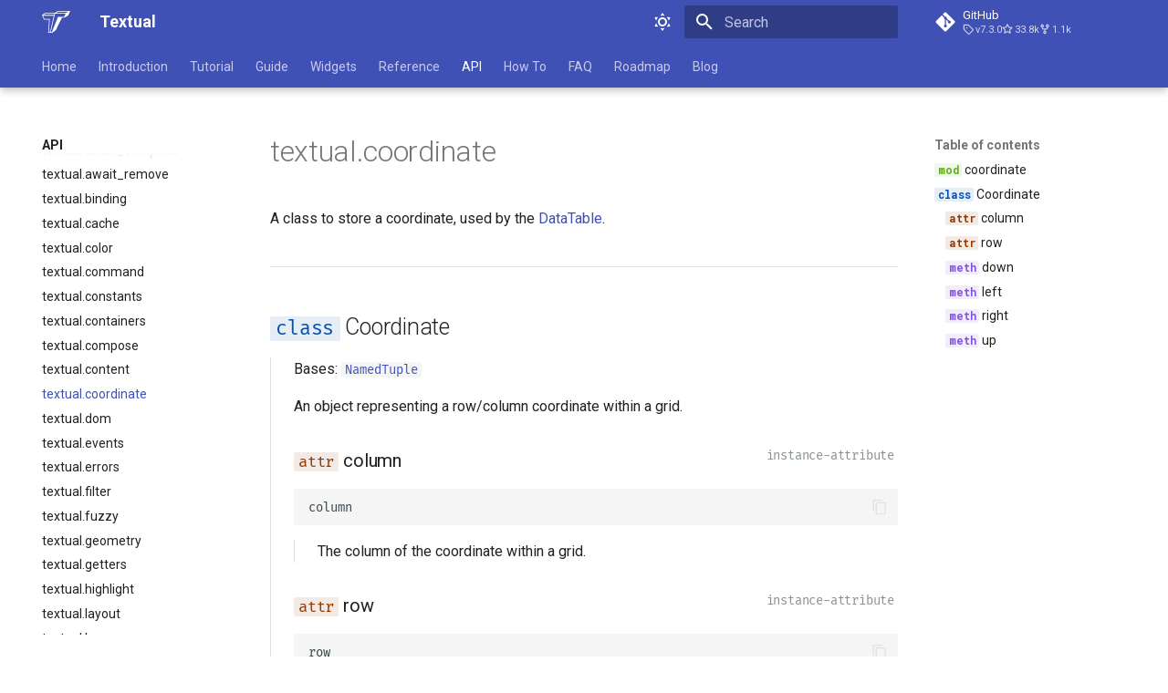

--- FILE ---
content_type: text/html; charset=utf-8
request_url: https://textual.textualize.io/api/coordinate/
body_size: 12999
content:

<!doctype html>
<html lang="en" class="no-js">
  <head>
    
      <meta charset="utf-8">
      <meta name="viewport" content="width=device-width,initial-scale=1">
      
      
      
        <link rel="canonical" href="https://textual.textualize.io/api/coordinate/">
      
      
        <link rel="prev" href="../content/">
      
      
        <link rel="next" href="../dom_node/">
      
      
        <link rel="alternate" type="application/rss+xml" title="RSS feed" href="../../feed_rss_created.xml">
        <link rel="alternate" type="application/rss+xml" title="RSS feed of updated content" href="../../feed_rss_updated.xml">
      
      <link rel="icon" href="../../assets/images/favicon.png">
      <meta name="generator" content="mkdocs-1.6.1, mkdocs-material-9.6.22">
    
    
      
        <title>textual.coordinate - Textual</title>
      
    
    
      <link rel="stylesheet" href="../../assets/stylesheets/main.84d31ad4.min.css">
      
        
        <link rel="stylesheet" href="../../assets/stylesheets/palette.06af60db.min.css">
      
      


    
    
      
    
    
      
        
        
        <link rel="preconnect" href="https://fonts.gstatic.com" crossorigin>
        <link rel="stylesheet" href="https://fonts.googleapis.com/css?family=Roboto:300,300i,400,400i,700,700i%7CRoboto+Mono:400,400i,700,700i&display=fallback">
        <style>:root{--md-text-font:"Roboto";--md-code-font:"Roboto Mono"}</style>
      
    
    
      <link rel="stylesheet" href="../../assets/_mkdocstrings.css">
    
      <link rel="stylesheet" href="../../stylesheets/custom.css">
    
    <script>__md_scope=new URL("../..",location),__md_hash=e=>[...e].reduce(((e,_)=>(e<<5)-e+_.charCodeAt(0)),0),__md_get=(e,_=localStorage,t=__md_scope)=>JSON.parse(_.getItem(t.pathname+"."+e)),__md_set=(e,_,t=localStorage,a=__md_scope)=>{try{t.setItem(a.pathname+"."+e,JSON.stringify(_))}catch(e){}}</script>
    
      

    
    
    
<link rel="stylesheet" href="https://cdnjs.cloudflare.com/ajax/libs/firacode/6.2.0/fira_code.min.css" integrity="sha512-MbysAYimH1hH2xYzkkMHB6MqxBqfP0megxsCLknbYqHVwXTCg9IqHbk+ZP/vnhO8UEW6PaXAkKe2vQ+SWACxxA==" crossorigin="anonymous" referrerpolicy="no-referrer" />
<!-- Fathom - beautiful, simple website analytics -->
<script src="https://cdn.usefathom.com/script.js" data-site="TAUKXRLQ" defer></script>
<!-- / Fathom -->


<meta name="twitter:card" content="summary">
<meta name="twitter:site" content="@textualizeio">
<meta name="twitter:creator" content="@willmcgugan">
<meta property="og:title" content="Textual - textual.coordinate">
<meta property="og:type" content="article">
<meta property="og:url" content="https://textual.textualize.io/api/coordinate/">
<meta property="og:site_name" content="Textual Documentation">
<meta property="og:description" content="Textual is a TUI framework for Python, inspired by modern web development.">
<meta property="og:image" content="https://raw.githubusercontent.com/Textualize/textual/main/imgs/textual.png">

<style>

    @font-face {
        font-family: "Virgil";
        src: url("https://unpkg.com/@excalidraw/excalidraw@0.12.0/dist/excalidraw-assets/Virgil.woff2");
      }
      @font-face {
        font-family: "Cascadia";
        src: url("https://unpkg.com/@excalidraw/excalidraw@0.12.0/dist/excalidraw-assets/Cascadia.woff2");
      }

      

</style>

<script lang="js">
window.onload = async (event) => {
  const demos = document.querySelectorAll(".textual-web-demo");

  if (demos.length){
    await fetch("https://textual-web-demos.fly.dev/health-check/", {
      method: 'GET',
      mode: 'no-cors'
    });
    demos.forEach((element)=>{
      const app = element.dataset.app;
      const iframe_html = `<div class="textual-web-demo"><iframe width="100%" onload="this.parentElement.classList.add('-loaded');" src="https://textual-web.io/textualize/${app}?delay=y&fontsize=12&ping=https://textual-web-demos.fly.dev/health-check/"></iframe></div>`;
      element.outerHTML = iframe_html;
    });
  }
}

</script>


  </head>
  
  
    
    
      
    
    
    
    
    <body dir="ltr" data-md-color-scheme="default" data-md-color-primary="indigo" data-md-color-accent="purple">
  
    
    <input class="md-toggle" data-md-toggle="drawer" type="checkbox" id="__drawer" autocomplete="off">
    <input class="md-toggle" data-md-toggle="search" type="checkbox" id="__search" autocomplete="off">
    <label class="md-overlay" for="__drawer"></label>
    <div data-md-component="skip">
      
        
        <a href="#textual.coordinate" class="md-skip">
          Skip to content
        </a>
      
    </div>
    <div data-md-component="announce">
      
    </div>
    
    
      

  

<header class="md-header md-header--shadow md-header--lifted" data-md-component="header">
  <nav class="md-header__inner md-grid" aria-label="Header">
    <a href="../.." title="Textual" class="md-header__button md-logo" aria-label="Textual" data-md-component="logo">
      
  <img src="../../images/icons/logo light transparent.svg" alt="logo">

    </a>
    <label class="md-header__button md-icon" for="__drawer">
      
      <svg xmlns="http://www.w3.org/2000/svg" viewBox="0 0 24 24"><path d="M3 6h18v2H3zm0 5h18v2H3zm0 5h18v2H3z"/></svg>
    </label>
    <div class="md-header__title" data-md-component="header-title">
      <div class="md-header__ellipsis">
        <div class="md-header__topic">
          <span class="md-ellipsis">
            Textual
          </span>
        </div>
        <div class="md-header__topic" data-md-component="header-topic">
          <span class="md-ellipsis">
            
              textual.coordinate
            
          </span>
        </div>
      </div>
    </div>
    
      
        <form class="md-header__option" data-md-component="palette">
  
    
    
    
    <input class="md-option" data-md-color-media="(prefers-color-scheme: light)" data-md-color-scheme="default" data-md-color-primary="indigo" data-md-color-accent="purple"  aria-label="Switch to dark mode"  type="radio" name="__palette" id="__palette_0">
    
      <label class="md-header__button md-icon" title="Switch to dark mode" for="__palette_1" hidden>
        <svg xmlns="http://www.w3.org/2000/svg" viewBox="0 0 24 24"><path d="M12 7a5 5 0 0 1 5 5 5 5 0 0 1-5 5 5 5 0 0 1-5-5 5 5 0 0 1 5-5m0 2a3 3 0 0 0-3 3 3 3 0 0 0 3 3 3 3 0 0 0 3-3 3 3 0 0 0-3-3m0-7 2.39 3.42C13.65 5.15 12.84 5 12 5s-1.65.15-2.39.42zM3.34 7l4.16-.35A7.2 7.2 0 0 0 5.94 8.5c-.44.74-.69 1.5-.83 2.29zm.02 10 1.76-3.77a7.131 7.131 0 0 0 2.38 4.14zM20.65 7l-1.77 3.79a7.02 7.02 0 0 0-2.38-4.15zm-.01 10-4.14.36c.59-.51 1.12-1.14 1.54-1.86.42-.73.69-1.5.83-2.29zM12 22l-2.41-3.44c.74.27 1.55.44 2.41.44.82 0 1.63-.17 2.37-.44z"/></svg>
      </label>
    
  
    
    
    
    <input class="md-option" data-md-color-media="(prefers-color-scheme: dark)" data-md-color-scheme="slate" data-md-color-primary="black" data-md-color-accent="indigo"  aria-label="Switch to light mode"  type="radio" name="__palette" id="__palette_1">
    
      <label class="md-header__button md-icon" title="Switch to light mode" for="__palette_0" hidden>
        <svg xmlns="http://www.w3.org/2000/svg" viewBox="0 0 24 24"><path d="m17.75 4.09-2.53 1.94.91 3.06-2.63-1.81-2.63 1.81.91-3.06-2.53-1.94L12.44 4l1.06-3 1.06 3zm3.5 6.91-1.64 1.25.59 1.98-1.7-1.17-1.7 1.17.59-1.98L15.75 11l2.06-.05L18.5 9l.69 1.95zm-2.28 4.95c.83-.08 1.72 1.1 1.19 1.85-.32.45-.66.87-1.08 1.27C15.17 23 8.84 23 4.94 19.07c-3.91-3.9-3.91-10.24 0-14.14.4-.4.82-.76 1.27-1.08.75-.53 1.93.36 1.85 1.19-.27 2.86.69 5.83 2.89 8.02a9.96 9.96 0 0 0 8.02 2.89m-1.64 2.02a12.08 12.08 0 0 1-7.8-3.47c-2.17-2.19-3.33-5-3.49-7.82-2.81 3.14-2.7 7.96.31 10.98 3.02 3.01 7.84 3.12 10.98.31"/></svg>
      </label>
    
  
</form>
      
    
    
      <script>var palette=__md_get("__palette");if(palette&&palette.color){if("(prefers-color-scheme)"===palette.color.media){var media=matchMedia("(prefers-color-scheme: light)"),input=document.querySelector(media.matches?"[data-md-color-media='(prefers-color-scheme: light)']":"[data-md-color-media='(prefers-color-scheme: dark)']");palette.color.media=input.getAttribute("data-md-color-media"),palette.color.scheme=input.getAttribute("data-md-color-scheme"),palette.color.primary=input.getAttribute("data-md-color-primary"),palette.color.accent=input.getAttribute("data-md-color-accent")}for(var[key,value]of Object.entries(palette.color))document.body.setAttribute("data-md-color-"+key,value)}</script>
    
    
    
      
      
        <label class="md-header__button md-icon" for="__search">
          
          <svg xmlns="http://www.w3.org/2000/svg" viewBox="0 0 24 24"><path d="M9.5 3A6.5 6.5 0 0 1 16 9.5c0 1.61-.59 3.09-1.56 4.23l.27.27h.79l5 5-1.5 1.5-5-5v-.79l-.27-.27A6.52 6.52 0 0 1 9.5 16 6.5 6.5 0 0 1 3 9.5 6.5 6.5 0 0 1 9.5 3m0 2C7 5 5 7 5 9.5S7 14 9.5 14 14 12 14 9.5 12 5 9.5 5"/></svg>
        </label>
        <div class="md-search" data-md-component="search" role="dialog">
  <label class="md-search__overlay" for="__search"></label>
  <div class="md-search__inner" role="search">
    <form class="md-search__form" name="search">
      <input type="text" class="md-search__input" name="query" aria-label="Search" placeholder="Search" autocapitalize="off" autocorrect="off" autocomplete="off" spellcheck="false" data-md-component="search-query" required>
      <label class="md-search__icon md-icon" for="__search">
        
        <svg xmlns="http://www.w3.org/2000/svg" viewBox="0 0 24 24"><path d="M9.5 3A6.5 6.5 0 0 1 16 9.5c0 1.61-.59 3.09-1.56 4.23l.27.27h.79l5 5-1.5 1.5-5-5v-.79l-.27-.27A6.52 6.52 0 0 1 9.5 16 6.5 6.5 0 0 1 3 9.5 6.5 6.5 0 0 1 9.5 3m0 2C7 5 5 7 5 9.5S7 14 9.5 14 14 12 14 9.5 12 5 9.5 5"/></svg>
        
        <svg xmlns="http://www.w3.org/2000/svg" viewBox="0 0 24 24"><path d="M20 11v2H8l5.5 5.5-1.42 1.42L4.16 12l7.92-7.92L13.5 5.5 8 11z"/></svg>
      </label>
      <nav class="md-search__options" aria-label="Search">
        
        <button type="reset" class="md-search__icon md-icon" title="Clear" aria-label="Clear" tabindex="-1">
          
          <svg xmlns="http://www.w3.org/2000/svg" viewBox="0 0 24 24"><path d="M19 6.41 17.59 5 12 10.59 6.41 5 5 6.41 10.59 12 5 17.59 6.41 19 12 13.41 17.59 19 19 17.59 13.41 12z"/></svg>
        </button>
      </nav>
      
    </form>
    <div class="md-search__output">
      <div class="md-search__scrollwrap" tabindex="0" data-md-scrollfix>
        <div class="md-search-result" data-md-component="search-result">
          <div class="md-search-result__meta">
            Initializing search
          </div>
          <ol class="md-search-result__list" role="presentation"></ol>
        </div>
      </div>
    </div>
  </div>
</div>
      
    
    
      <div class="md-header__source">
        <a href="https://github.com/textualize/textual/" title="Go to repository" class="md-source" data-md-component="source">
  <div class="md-source__icon md-icon">
    
    <svg xmlns="http://www.w3.org/2000/svg" viewBox="0 0 448 512"><!--! Font Awesome Free 7.1.0 by @fontawesome - https://fontawesome.com License - https://fontawesome.com/license/free (Icons: CC BY 4.0, Fonts: SIL OFL 1.1, Code: MIT License) Copyright 2025 Fonticons, Inc.--><path d="M439.6 236.1 244 40.5c-5.4-5.5-12.8-8.5-20.4-8.5s-15 3-20.4 8.4L162.5 81l51.5 51.5c27.1-9.1 52.7 16.8 43.4 43.7l49.7 49.7c34.2-11.8 61.2 31 35.5 56.7-26.5 26.5-70.2-2.9-56-37.3L240.3 199v121.9c25.3 12.5 22.3 41.8 9.1 55-6.4 6.4-15.2 10.1-24.3 10.1s-17.8-3.6-24.3-10.1c-17.6-17.6-11.1-46.9 11.2-56v-123c-20.8-8.5-24.6-30.7-18.6-45L142.6 101 8.5 235.1C3 240.6 0 247.9 0 255.5s3 15 8.5 20.4l195.6 195.7c5.4 5.4 12.7 8.4 20.4 8.4s15-3 20.4-8.4l194.7-194.7c5.4-5.4 8.4-12.8 8.4-20.4s-3-15-8.4-20.4"/></svg>
  </div>
  <div class="md-source__repository">
    GitHub
  </div>
</a>
      </div>
    
  </nav>
  
    
      
<nav class="md-tabs" aria-label="Tabs" data-md-component="tabs">
  <div class="md-grid">
    <ul class="md-tabs__list">
      
        
  
  
  
  
    <li class="md-tabs__item">
      <a href="../.." class="md-tabs__link">
        
  
  
    
  
  Home

      </a>
    </li>
  

      
        
  
  
  
  
    
    
      <li class="md-tabs__item">
        <a href="../../getting_started/" class="md-tabs__link">
          
  
  
    
  
  Introduction

        </a>
      </li>
    
  

      
        
  
  
  
  
    <li class="md-tabs__item">
      <a href="../../tutorial/" class="md-tabs__link">
        
  
  
    
  
  Tutorial

      </a>
    </li>
  

      
        
  
  
  
  
    
    
      <li class="md-tabs__item">
        <a href="../../guide/" class="md-tabs__link">
          
  
  
    
  
  Guide

        </a>
      </li>
    
  

      
        
  
  
  
  
    <li class="md-tabs__item">
      <a href="../../widget_gallery/" class="md-tabs__link">
        
  
  
    
  
  Widgets

      </a>
    </li>
  

      
        
  
  
  
  
    
    
      <li class="md-tabs__item">
        <a href="../../reference/" class="md-tabs__link">
          
  
  
    
  
  Reference

        </a>
      </li>
    
  

      
        
  
  
  
    
  
  
    
    
      <li class="md-tabs__item md-tabs__item--active">
        <a href="../" class="md-tabs__link">
          
  
  
    
  
  API

        </a>
      </li>
    
  

      
        
  
  
  
  
    
    
      <li class="md-tabs__item">
        <a href="../../how-to/" class="md-tabs__link">
          
  
  
    
  
  How To

        </a>
      </li>
    
  

      
        
  
  
  
  
    <li class="md-tabs__item">
      <a href="../../FAQ/" class="md-tabs__link">
        
  
  
    
  
  FAQ

      </a>
    </li>
  

      
        
  
  
  
  
    <li class="md-tabs__item">
      <a href="../../roadmap/" class="md-tabs__link">
        
  
  
    
  
  Roadmap

      </a>
    </li>
  

      
        
  
  
  
  
    
    
      <li class="md-tabs__item">
        <a href="../../blog/" class="md-tabs__link">
          
  
  
    
  
  Blog

        </a>
      </li>
    
  

      
    </ul>
  </div>
</nav>
    
  
</header>
    
    <div class="md-container" data-md-component="container">
      
      
        
      
      <main class="md-main" data-md-component="main">
        <div class="md-main__inner md-grid">
          
            
              
              <div class="md-sidebar md-sidebar--primary" data-md-component="sidebar" data-md-type="navigation" >
                <div class="md-sidebar__scrollwrap">
                  <div class="md-sidebar__inner">
                    


  


<nav class="md-nav md-nav--primary md-nav--lifted" aria-label="Navigation" data-md-level="0">
  <label class="md-nav__title" for="__drawer">
    <a href="../.." title="Textual" class="md-nav__button md-logo" aria-label="Textual" data-md-component="logo">
      
  <img src="../../images/icons/logo light transparent.svg" alt="logo">

    </a>
    Textual
  </label>
  
    <div class="md-nav__source">
      <a href="https://github.com/textualize/textual/" title="Go to repository" class="md-source" data-md-component="source">
  <div class="md-source__icon md-icon">
    
    <svg xmlns="http://www.w3.org/2000/svg" viewBox="0 0 448 512"><!--! Font Awesome Free 7.1.0 by @fontawesome - https://fontawesome.com License - https://fontawesome.com/license/free (Icons: CC BY 4.0, Fonts: SIL OFL 1.1, Code: MIT License) Copyright 2025 Fonticons, Inc.--><path d="M439.6 236.1 244 40.5c-5.4-5.5-12.8-8.5-20.4-8.5s-15 3-20.4 8.4L162.5 81l51.5 51.5c27.1-9.1 52.7 16.8 43.4 43.7l49.7 49.7c34.2-11.8 61.2 31 35.5 56.7-26.5 26.5-70.2-2.9-56-37.3L240.3 199v121.9c25.3 12.5 22.3 41.8 9.1 55-6.4 6.4-15.2 10.1-24.3 10.1s-17.8-3.6-24.3-10.1c-17.6-17.6-11.1-46.9 11.2-56v-123c-20.8-8.5-24.6-30.7-18.6-45L142.6 101 8.5 235.1C3 240.6 0 247.9 0 255.5s3 15 8.5 20.4l195.6 195.7c5.4 5.4 12.7 8.4 20.4 8.4s15-3 20.4-8.4l194.7-194.7c5.4-5.4 8.4-12.8 8.4-20.4s-3-15-8.4-20.4"/></svg>
  </div>
  <div class="md-source__repository">
    GitHub
  </div>
</a>
    </div>
  
  <ul class="md-nav__list" data-md-scrollfix>
    
      
      
  
  
  
  
    <li class="md-nav__item">
      <a href="../.." class="md-nav__link">
        
  
  
  <span class="md-ellipsis">
    Home
    
  </span>
  

      </a>
    </li>
  

    
      
      
  
  
  
  
    
    
      
        
      
        
      
    
    
    
      
      
    
    
    <li class="md-nav__item md-nav__item--nested">
      
        
        
        <input class="md-nav__toggle md-toggle " type="checkbox" id="__nav_2" >
        
          
          <label class="md-nav__link" for="__nav_2" id="__nav_2_label" tabindex="0">
            
  
  
  <span class="md-ellipsis">
    Introduction
    
  </span>
  

            <span class="md-nav__icon md-icon"></span>
          </label>
        
        <nav class="md-nav" data-md-level="1" aria-labelledby="__nav_2_label" aria-expanded="false">
          <label class="md-nav__title" for="__nav_2">
            <span class="md-nav__icon md-icon"></span>
            Introduction
          </label>
          <ul class="md-nav__list" data-md-scrollfix>
            
              
                
  
  
  
  
    <li class="md-nav__item">
      <a href="../../getting_started/" class="md-nav__link">
        
  
  
  <span class="md-ellipsis">
    Getting started
    
  </span>
  

      </a>
    </li>
  

              
            
              
                
  
  
  
  
    <li class="md-nav__item">
      <a href="../../help/" class="md-nav__link">
        
  
  
  <span class="md-ellipsis">
    Help
    
  </span>
  

      </a>
    </li>
  

              
            
          </ul>
        </nav>
      
    </li>
  

    
      
      
  
  
  
  
    <li class="md-nav__item">
      <a href="../../tutorial/" class="md-nav__link">
        
  
  
  <span class="md-ellipsis">
    Tutorial
    
  </span>
  

      </a>
    </li>
  

    
      
      
  
  
  
  
    
    
      
        
          
        
      
        
      
        
      
        
      
        
      
        
      
        
      
        
      
        
      
        
      
        
      
        
      
        
      
        
      
        
      
        
      
        
      
        
      
        
      
    
    
    
      
      
    
    
    <li class="md-nav__item md-nav__item--nested">
      
        
        
        <input class="md-nav__toggle md-toggle " type="checkbox" id="__nav_4" >
        
          
          <div class="md-nav__link md-nav__container">
            <a href="../../guide/" class="md-nav__link ">
              
  
  
  <span class="md-ellipsis">
    Guide
    
  </span>
  

            </a>
            
              
              <label class="md-nav__link " for="__nav_4" id="__nav_4_label" tabindex="0">
                <span class="md-nav__icon md-icon"></span>
              </label>
            
          </div>
        
        <nav class="md-nav" data-md-level="1" aria-labelledby="__nav_4_label" aria-expanded="false">
          <label class="md-nav__title" for="__nav_4">
            <span class="md-nav__icon md-icon"></span>
            Guide
          </label>
          <ul class="md-nav__list" data-md-scrollfix>
            
              
            
              
                
  
  
  
  
    <li class="md-nav__item">
      <a href="../../guide/devtools/" class="md-nav__link">
        
  
  
  <span class="md-ellipsis">
    Devtools
    
  </span>
  

      </a>
    </li>
  

              
            
              
                
  
  
  
  
    <li class="md-nav__item">
      <a href="../../guide/app/" class="md-nav__link">
        
  
  
  <span class="md-ellipsis">
    App Basics
    
  </span>
  

      </a>
    </li>
  

              
            
              
                
  
  
  
  
    <li class="md-nav__item">
      <a href="../../guide/styles/" class="md-nav__link">
        
  
  
  <span class="md-ellipsis">
    Styles
    
  </span>
  

      </a>
    </li>
  

              
            
              
                
  
  
  
  
    <li class="md-nav__item">
      <a href="../../guide/CSS/" class="md-nav__link">
        
  
  
  <span class="md-ellipsis">
    Textual CSS
    
  </span>
  

      </a>
    </li>
  

              
            
              
                
  
  
  
  
    <li class="md-nav__item">
      <a href="../../guide/queries/" class="md-nav__link">
        
  
  
  <span class="md-ellipsis">
    DOM Queries
    
  </span>
  

      </a>
    </li>
  

              
            
              
                
  
  
  
  
    <li class="md-nav__item">
      <a href="../../guide/layout/" class="md-nav__link">
        
  
  
  <span class="md-ellipsis">
    Layout
    
  </span>
  

      </a>
    </li>
  

              
            
              
                
  
  
  
  
    <li class="md-nav__item">
      <a href="../../guide/events/" class="md-nav__link">
        
  
  
  <span class="md-ellipsis">
    Events and Messages
    
  </span>
  

      </a>
    </li>
  

              
            
              
                
  
  
  
  
    <li class="md-nav__item">
      <a href="../../guide/input/" class="md-nav__link">
        
  
  
  <span class="md-ellipsis">
    Input
    
  </span>
  

      </a>
    </li>
  

              
            
              
                
  
  
  
  
    <li class="md-nav__item">
      <a href="../../guide/actions/" class="md-nav__link">
        
  
  
  <span class="md-ellipsis">
    Actions
    
  </span>
  

      </a>
    </li>
  

              
            
              
                
  
  
  
  
    <li class="md-nav__item">
      <a href="../../guide/reactivity/" class="md-nav__link">
        
  
  
  <span class="md-ellipsis">
    Reactivity
    
  </span>
  

      </a>
    </li>
  

              
            
              
                
  
  
  
  
    <li class="md-nav__item">
      <a href="../../guide/design/" class="md-nav__link">
        
  
  
  <span class="md-ellipsis">
    Themes
    
  </span>
  

      </a>
    </li>
  

              
            
              
                
  
  
  
  
    <li class="md-nav__item">
      <a href="../../guide/widgets/" class="md-nav__link">
        
  
  
  <span class="md-ellipsis">
    Widgets
    
  </span>
  

      </a>
    </li>
  

              
            
              
                
  
  
  
  
    <li class="md-nav__item">
      <a href="../../guide/content/" class="md-nav__link">
        
  
  
  <span class="md-ellipsis">
    Content
    
  </span>
  

      </a>
    </li>
  

              
            
              
                
  
  
  
  
    <li class="md-nav__item">
      <a href="../../guide/animation/" class="md-nav__link">
        
  
  
  <span class="md-ellipsis">
    Animation
    
  </span>
  

      </a>
    </li>
  

              
            
              
                
  
  
  
  
    <li class="md-nav__item">
      <a href="../../guide/screens/" class="md-nav__link">
        
  
  
  <span class="md-ellipsis">
    Screens
    
  </span>
  

      </a>
    </li>
  

              
            
              
                
  
  
  
  
    <li class="md-nav__item">
      <a href="../../guide/workers/" class="md-nav__link">
        
  
  
  <span class="md-ellipsis">
    Workers
    
  </span>
  

      </a>
    </li>
  

              
            
              
                
  
  
  
  
    <li class="md-nav__item">
      <a href="../../guide/command_palette/" class="md-nav__link">
        
  
  
  <span class="md-ellipsis">
    Command Palette
    
  </span>
  

      </a>
    </li>
  

              
            
              
                
  
  
  
  
    <li class="md-nav__item">
      <a href="../../guide/testing/" class="md-nav__link">
        
  
  
  <span class="md-ellipsis">
    Testing
    
  </span>
  

      </a>
    </li>
  

              
            
          </ul>
        </nav>
      
    </li>
  

    
      
      
  
  
  
  
    <li class="md-nav__item">
      <a href="../../widget_gallery/" class="md-nav__link">
        
  
  
  <span class="md-ellipsis">
    Widgets
    
  </span>
  

      </a>
    </li>
  

    
      
      
  
  
  
  
    
    
      
        
          
        
      
        
      
        
      
        
      
        
      
    
    
    
      
      
    
    
    <li class="md-nav__item md-nav__item--nested">
      
        
        
        <input class="md-nav__toggle md-toggle " type="checkbox" id="__nav_6" >
        
          
          <div class="md-nav__link md-nav__container">
            <a href="../../reference/" class="md-nav__link ">
              
  
  
  <span class="md-ellipsis">
    Reference
    
  </span>
  

            </a>
            
              
              <label class="md-nav__link " for="__nav_6" id="__nav_6_label" tabindex="0">
                <span class="md-nav__icon md-icon"></span>
              </label>
            
          </div>
        
        <nav class="md-nav" data-md-level="1" aria-labelledby="__nav_6_label" aria-expanded="false">
          <label class="md-nav__title" for="__nav_6">
            <span class="md-nav__icon md-icon"></span>
            Reference
          </label>
          <ul class="md-nav__list" data-md-scrollfix>
            
              
            
              
                
  
  
  
  
    
    
      
        
          
        
      
        
      
        
      
        
      
        
      
        
      
        
      
        
      
        
      
        
      
        
      
        
      
        
      
        
      
        
      
        
      
    
    
    
      
      
    
    
    <li class="md-nav__item md-nav__item--nested">
      
        
        
        <input class="md-nav__toggle md-toggle " type="checkbox" id="__nav_6_2" >
        
          
          <div class="md-nav__link md-nav__container">
            <a href="../../css_types/" class="md-nav__link ">
              
  
  
  <span class="md-ellipsis">
    CSS Types
    
  </span>
  

            </a>
            
              
              <label class="md-nav__link " for="__nav_6_2" id="__nav_6_2_label" tabindex="0">
                <span class="md-nav__icon md-icon"></span>
              </label>
            
          </div>
        
        <nav class="md-nav" data-md-level="2" aria-labelledby="__nav_6_2_label" aria-expanded="false">
          <label class="md-nav__title" for="__nav_6_2">
            <span class="md-nav__icon md-icon"></span>
            CSS Types
          </label>
          <ul class="md-nav__list" data-md-scrollfix>
            
              
            
              
                
  
  
  
  
    <li class="md-nav__item">
      <a href="../../css_types/border/" class="md-nav__link">
        
  
  
  <span class="md-ellipsis">
    &lt;border&gt;
    
  </span>
  

      </a>
    </li>
  

              
            
              
                
  
  
  
  
    <li class="md-nav__item">
      <a href="../../css_types/color/" class="md-nav__link">
        
  
  
  <span class="md-ellipsis">
    &lt;color&gt;
    
  </span>
  

      </a>
    </li>
  

              
            
              
                
  
  
  
  
    <li class="md-nav__item">
      <a href="../../css_types/hatch/" class="md-nav__link">
        
  
  
  <span class="md-ellipsis">
    &lt;hatch&gt;
    
  </span>
  

      </a>
    </li>
  

              
            
              
                
  
  
  
  
    <li class="md-nav__item">
      <a href="../../css_types/horizontal/" class="md-nav__link">
        
  
  
  <span class="md-ellipsis">
    &lt;horizontal&gt;
    
  </span>
  

      </a>
    </li>
  

              
            
              
                
  
  
  
  
    <li class="md-nav__item">
      <a href="../../css_types/integer/" class="md-nav__link">
        
  
  
  <span class="md-ellipsis">
    &lt;integer&gt;
    
  </span>
  

      </a>
    </li>
  

              
            
              
                
  
  
  
  
    <li class="md-nav__item">
      <a href="../../css_types/keyline/" class="md-nav__link">
        
  
  
  <span class="md-ellipsis">
    &lt;keyline&gt;
    
  </span>
  

      </a>
    </li>
  

              
            
              
                
  
  
  
  
    <li class="md-nav__item">
      <a href="../../css_types/name/" class="md-nav__link">
        
  
  
  <span class="md-ellipsis">
    &lt;name&gt;
    
  </span>
  

      </a>
    </li>
  

              
            
              
                
  
  
  
  
    <li class="md-nav__item">
      <a href="../../css_types/number/" class="md-nav__link">
        
  
  
  <span class="md-ellipsis">
    &lt;number&gt;
    
  </span>
  

      </a>
    </li>
  

              
            
              
                
  
  
  
  
    <li class="md-nav__item">
      <a href="../../css_types/overflow/" class="md-nav__link">
        
  
  
  <span class="md-ellipsis">
    &lt;overflow&gt;
    
  </span>
  

      </a>
    </li>
  

              
            
              
                
  
  
  
  
    <li class="md-nav__item">
      <a href="../../css_types/position/" class="md-nav__link">
        
  
  
  <span class="md-ellipsis">
    &lt;position&gt;
    
  </span>
  

      </a>
    </li>
  

              
            
              
                
  
  
  
  
    <li class="md-nav__item">
      <a href="../../css_types/percentage/" class="md-nav__link">
        
  
  
  <span class="md-ellipsis">
    &lt;percentage&gt;
    
  </span>
  

      </a>
    </li>
  

              
            
              
                
  
  
  
  
    <li class="md-nav__item">
      <a href="../../css_types/scalar/" class="md-nav__link">
        
  
  
  <span class="md-ellipsis">
    &lt;scalar&gt;
    
  </span>
  

      </a>
    </li>
  

              
            
              
                
  
  
  
  
    <li class="md-nav__item">
      <a href="../../css_types/text_align/" class="md-nav__link">
        
  
  
  <span class="md-ellipsis">
    &lt;text-align&gt;
    
  </span>
  

      </a>
    </li>
  

              
            
              
                
  
  
  
  
    <li class="md-nav__item">
      <a href="../../css_types/text_style/" class="md-nav__link">
        
  
  
  <span class="md-ellipsis">
    &lt;text-style&gt;
    
  </span>
  

      </a>
    </li>
  

              
            
              
                
  
  
  
  
    <li class="md-nav__item">
      <a href="../../css_types/vertical/" class="md-nav__link">
        
  
  
  <span class="md-ellipsis">
    &lt;vertical&gt;
    
  </span>
  

      </a>
    </li>
  

              
            
          </ul>
        </nav>
      
    </li>
  

              
            
              
                
  
  
  
  
    
    
      
        
          
        
      
        
      
        
      
        
      
        
      
        
      
        
      
        
      
        
      
        
      
        
      
        
      
        
      
        
      
        
      
        
      
        
      
        
      
        
      
        
      
        
      
        
      
        
      
        
      
        
      
        
      
        
      
        
      
    
    
    
      
      
    
    
    <li class="md-nav__item md-nav__item--nested">
      
        
        
        <input class="md-nav__toggle md-toggle " type="checkbox" id="__nav_6_3" >
        
          
          <div class="md-nav__link md-nav__container">
            <a href="../../events/" class="md-nav__link ">
              
  
  
  <span class="md-ellipsis">
    Events
    
  </span>
  

            </a>
            
              
              <label class="md-nav__link " for="__nav_6_3" id="__nav_6_3_label" tabindex="0">
                <span class="md-nav__icon md-icon"></span>
              </label>
            
          </div>
        
        <nav class="md-nav" data-md-level="2" aria-labelledby="__nav_6_3_label" aria-expanded="false">
          <label class="md-nav__title" for="__nav_6_3">
            <span class="md-nav__icon md-icon"></span>
            Events
          </label>
          <ul class="md-nav__list" data-md-scrollfix>
            
              
            
              
                
  
  
  
  
    <li class="md-nav__item">
      <a href="../../events/app_blur/" class="md-nav__link">
        
  
  
  <span class="md-ellipsis">
    AppBlur
    
  </span>
  

      </a>
    </li>
  

              
            
              
                
  
  
  
  
    <li class="md-nav__item">
      <a href="../../events/app_focus/" class="md-nav__link">
        
  
  
  <span class="md-ellipsis">
    AppFocus
    
  </span>
  

      </a>
    </li>
  

              
            
              
                
  
  
  
  
    <li class="md-nav__item">
      <a href="../../events/blur/" class="md-nav__link">
        
  
  
  <span class="md-ellipsis">
    Blur
    
  </span>
  

      </a>
    </li>
  

              
            
              
                
  
  
  
  
    <li class="md-nav__item">
      <a href="../../events/click/" class="md-nav__link">
        
  
  
  <span class="md-ellipsis">
    Click
    
  </span>
  

      </a>
    </li>
  

              
            
              
                
  
  
  
  
    <li class="md-nav__item">
      <a href="../../events/descendant_blur/" class="md-nav__link">
        
  
  
  <span class="md-ellipsis">
    DescendantBlur
    
  </span>
  

      </a>
    </li>
  

              
            
              
                
  
  
  
  
    <li class="md-nav__item">
      <a href="../../events/descendant_focus/" class="md-nav__link">
        
  
  
  <span class="md-ellipsis">
    DescendantFocus
    
  </span>
  

      </a>
    </li>
  

              
            
              
                
  
  
  
  
    <li class="md-nav__item">
      <a href="../../events/enter/" class="md-nav__link">
        
  
  
  <span class="md-ellipsis">
    Enter
    
  </span>
  

      </a>
    </li>
  

              
            
              
                
  
  
  
  
    <li class="md-nav__item">
      <a href="../../events/focus/" class="md-nav__link">
        
  
  
  <span class="md-ellipsis">
    Focus
    
  </span>
  

      </a>
    </li>
  

              
            
              
                
  
  
  
  
    <li class="md-nav__item">
      <a href="../../events/hide/" class="md-nav__link">
        
  
  
  <span class="md-ellipsis">
    Hide
    
  </span>
  

      </a>
    </li>
  

              
            
              
                
  
  
  
  
    <li class="md-nav__item">
      <a href="../../events/key/" class="md-nav__link">
        
  
  
  <span class="md-ellipsis">
    Key
    
  </span>
  

      </a>
    </li>
  

              
            
              
                
  
  
  
  
    <li class="md-nav__item">
      <a href="../../events/leave/" class="md-nav__link">
        
  
  
  <span class="md-ellipsis">
    Leave
    
  </span>
  

      </a>
    </li>
  

              
            
              
                
  
  
  
  
    <li class="md-nav__item">
      <a href="../../events/load/" class="md-nav__link">
        
  
  
  <span class="md-ellipsis">
    Load
    
  </span>
  

      </a>
    </li>
  

              
            
              
                
  
  
  
  
    <li class="md-nav__item">
      <a href="../../events/mount/" class="md-nav__link">
        
  
  
  <span class="md-ellipsis">
    Mount
    
  </span>
  

      </a>
    </li>
  

              
            
              
                
  
  
  
  
    <li class="md-nav__item">
      <a href="../../events/mouse_capture/" class="md-nav__link">
        
  
  
  <span class="md-ellipsis">
    MouseCapture
    
  </span>
  

      </a>
    </li>
  

              
            
              
                
  
  
  
  
    <li class="md-nav__item">
      <a href="../../events/mouse_down/" class="md-nav__link">
        
  
  
  <span class="md-ellipsis">
    MouseDown
    
  </span>
  

      </a>
    </li>
  

              
            
              
                
  
  
  
  
    <li class="md-nav__item">
      <a href="../../events/mouse_move/" class="md-nav__link">
        
  
  
  <span class="md-ellipsis">
    MouseMove
    
  </span>
  

      </a>
    </li>
  

              
            
              
                
  
  
  
  
    <li class="md-nav__item">
      <a href="../../events/mouse_release/" class="md-nav__link">
        
  
  
  <span class="md-ellipsis">
    MouseRelease
    
  </span>
  

      </a>
    </li>
  

              
            
              
                
  
  
  
  
    <li class="md-nav__item">
      <a href="../../events/mouse_scroll_down/" class="md-nav__link">
        
  
  
  <span class="md-ellipsis">
    MouseScrollDown
    
  </span>
  

      </a>
    </li>
  

              
            
              
                
  
  
  
  
    <li class="md-nav__item">
      <a href="../../events/mouse_scroll_up/" class="md-nav__link">
        
  
  
  <span class="md-ellipsis">
    MouseScrollUp
    
  </span>
  

      </a>
    </li>
  

              
            
              
                
  
  
  
  
    <li class="md-nav__item">
      <a href="../../events/mouse_up/" class="md-nav__link">
        
  
  
  <span class="md-ellipsis">
    MouseUp
    
  </span>
  

      </a>
    </li>
  

              
            
              
                
  
  
  
  
    <li class="md-nav__item">
      <a href="../../events/paste/" class="md-nav__link">
        
  
  
  <span class="md-ellipsis">
    Paste
    
  </span>
  

      </a>
    </li>
  

              
            
              
                
  
  
  
  
    <li class="md-nav__item">
      <a href="../../events/print/" class="md-nav__link">
        
  
  
  <span class="md-ellipsis">
    Print
    
  </span>
  

      </a>
    </li>
  

              
            
              
                
  
  
  
  
    <li class="md-nav__item">
      <a href="../../events/resize/" class="md-nav__link">
        
  
  
  <span class="md-ellipsis">
    Resize
    
  </span>
  

      </a>
    </li>
  

              
            
              
                
  
  
  
  
    <li class="md-nav__item">
      <a href="../../events/screen_resume/" class="md-nav__link">
        
  
  
  <span class="md-ellipsis">
    ScreenResume
    
  </span>
  

      </a>
    </li>
  

              
            
              
                
  
  
  
  
    <li class="md-nav__item">
      <a href="../../events/screen_suspend/" class="md-nav__link">
        
  
  
  <span class="md-ellipsis">
    ScreenSuspend
    
  </span>
  

      </a>
    </li>
  

              
            
              
                
  
  
  
  
    <li class="md-nav__item">
      <a href="../../events/show/" class="md-nav__link">
        
  
  
  <span class="md-ellipsis">
    Show
    
  </span>
  

      </a>
    </li>
  

              
            
              
                
  
  
  
  
    <li class="md-nav__item">
      <a href="../../events/unmount/" class="md-nav__link">
        
  
  
  <span class="md-ellipsis">
    Unmount
    
  </span>
  

      </a>
    </li>
  

              
            
          </ul>
        </nav>
      
    </li>
  

              
            
              
                
  
  
  
  
    
    
      
        
          
        
      
        
      
        
      
        
      
        
      
        
      
        
      
        
      
        
      
        
      
        
      
        
      
        
      
        
      
        
      
        
      
        
      
        
      
        
      
        
      
        
      
        
      
        
      
        
      
        
      
        
      
        
      
        
      
        
      
        
      
        
      
        
      
        
      
        
      
        
      
        
      
        
      
        
      
        
      
        
      
        
      
        
      
        
      
        
      
        
      
        
      
        
      
        
      
        
      
    
    
    
      
      
    
    
    <li class="md-nav__item md-nav__item--nested">
      
        
        
        <input class="md-nav__toggle md-toggle " type="checkbox" id="__nav_6_4" >
        
          
          <div class="md-nav__link md-nav__container">
            <a href="../../styles/" class="md-nav__link ">
              
  
  
  <span class="md-ellipsis">
    Styles
    
  </span>
  

            </a>
            
              
              <label class="md-nav__link " for="__nav_6_4" id="__nav_6_4_label" tabindex="0">
                <span class="md-nav__icon md-icon"></span>
              </label>
            
          </div>
        
        <nav class="md-nav" data-md-level="2" aria-labelledby="__nav_6_4_label" aria-expanded="false">
          <label class="md-nav__title" for="__nav_6_4">
            <span class="md-nav__icon md-icon"></span>
            Styles
          </label>
          <ul class="md-nav__list" data-md-scrollfix>
            
              
            
              
                
  
  
  
  
    <li class="md-nav__item">
      <a href="../../styles/align/" class="md-nav__link">
        
  
  
  <span class="md-ellipsis">
    Align
    
  </span>
  

      </a>
    </li>
  

              
            
              
                
  
  
  
  
    <li class="md-nav__item">
      <a href="../../styles/background/" class="md-nav__link">
        
  
  
  <span class="md-ellipsis">
    Background
    
  </span>
  

      </a>
    </li>
  

              
            
              
                
  
  
  
  
    <li class="md-nav__item">
      <a href="../../styles/background_tint/" class="md-nav__link">
        
  
  
  <span class="md-ellipsis">
    Background-tint
    
  </span>
  

      </a>
    </li>
  

              
            
              
                
  
  
  
  
    <li class="md-nav__item">
      <a href="../../styles/border/" class="md-nav__link">
        
  
  
  <span class="md-ellipsis">
    Border
    
  </span>
  

      </a>
    </li>
  

              
            
              
                
  
  
  
  
    <li class="md-nav__item">
      <a href="../../styles/border_subtitle_align/" class="md-nav__link">
        
  
  
  <span class="md-ellipsis">
    Border-subtitle-align
    
  </span>
  

      </a>
    </li>
  

              
            
              
                
  
  
  
  
    <li class="md-nav__item">
      <a href="../../styles/border_subtitle_background/" class="md-nav__link">
        
  
  
  <span class="md-ellipsis">
    Border-subtitle-background
    
  </span>
  

      </a>
    </li>
  

              
            
              
                
  
  
  
  
    <li class="md-nav__item">
      <a href="../../styles/border_subtitle_color/" class="md-nav__link">
        
  
  
  <span class="md-ellipsis">
    Border-subtitle-color
    
  </span>
  

      </a>
    </li>
  

              
            
              
                
  
  
  
  
    <li class="md-nav__item">
      <a href="../../styles/border_subtitle_style/" class="md-nav__link">
        
  
  
  <span class="md-ellipsis">
    Border-subtitle-style
    
  </span>
  

      </a>
    </li>
  

              
            
              
                
  
  
  
  
    <li class="md-nav__item">
      <a href="../../styles/border_title_align/" class="md-nav__link">
        
  
  
  <span class="md-ellipsis">
    Border-title-align
    
  </span>
  

      </a>
    </li>
  

              
            
              
                
  
  
  
  
    <li class="md-nav__item">
      <a href="../../styles/border_title_background/" class="md-nav__link">
        
  
  
  <span class="md-ellipsis">
    Border-title-background
    
  </span>
  

      </a>
    </li>
  

              
            
              
                
  
  
  
  
    <li class="md-nav__item">
      <a href="../../styles/border_title_color/" class="md-nav__link">
        
  
  
  <span class="md-ellipsis">
    Border-title-color
    
  </span>
  

      </a>
    </li>
  

              
            
              
                
  
  
  
  
    <li class="md-nav__item">
      <a href="../../styles/border_title_style/" class="md-nav__link">
        
  
  
  <span class="md-ellipsis">
    Border-title-style
    
  </span>
  

      </a>
    </li>
  

              
            
              
                
  
  
  
  
    <li class="md-nav__item">
      <a href="../../styles/box_sizing/" class="md-nav__link">
        
  
  
  <span class="md-ellipsis">
    Box-sizing
    
  </span>
  

      </a>
    </li>
  

              
            
              
                
  
  
  
  
    <li class="md-nav__item">
      <a href="../../styles/color/" class="md-nav__link">
        
  
  
  <span class="md-ellipsis">
    Color
    
  </span>
  

      </a>
    </li>
  

              
            
              
                
  
  
  
  
    <li class="md-nav__item">
      <a href="../../styles/content_align/" class="md-nav__link">
        
  
  
  <span class="md-ellipsis">
    Content-align
    
  </span>
  

      </a>
    </li>
  

              
            
              
                
  
  
  
  
    <li class="md-nav__item">
      <a href="../../styles/display/" class="md-nav__link">
        
  
  
  <span class="md-ellipsis">
    Display
    
  </span>
  

      </a>
    </li>
  

              
            
              
                
  
  
  
  
    <li class="md-nav__item">
      <a href="../../styles/dock/" class="md-nav__link">
        
  
  
  <span class="md-ellipsis">
    Dock
    
  </span>
  

      </a>
    </li>
  

              
            
              
                
  
  
  
  
    
    
      
        
          
        
      
        
      
        
      
        
      
        
      
        
      
        
      
    
    
    
      
      
    
    
    <li class="md-nav__item md-nav__item--nested">
      
        
        
        <input class="md-nav__toggle md-toggle " type="checkbox" id="__nav_6_4_19" >
        
          
          <div class="md-nav__link md-nav__container">
            <a href="../../styles/grid/" class="md-nav__link ">
              
  
  
  <span class="md-ellipsis">
    Grid
    
  </span>
  

            </a>
            
              
              <label class="md-nav__link " for="__nav_6_4_19" id="__nav_6_4_19_label" tabindex="0">
                <span class="md-nav__icon md-icon"></span>
              </label>
            
          </div>
        
        <nav class="md-nav" data-md-level="3" aria-labelledby="__nav_6_4_19_label" aria-expanded="false">
          <label class="md-nav__title" for="__nav_6_4_19">
            <span class="md-nav__icon md-icon"></span>
            Grid
          </label>
          <ul class="md-nav__list" data-md-scrollfix>
            
              
            
              
                
  
  
  
  
    <li class="md-nav__item">
      <a href="../../styles/grid/column_span/" class="md-nav__link">
        
  
  
  <span class="md-ellipsis">
    Column-span
    
  </span>
  

      </a>
    </li>
  

              
            
              
                
  
  
  
  
    <li class="md-nav__item">
      <a href="../../styles/grid/grid_columns/" class="md-nav__link">
        
  
  
  <span class="md-ellipsis">
    Grid-columns
    
  </span>
  

      </a>
    </li>
  

              
            
              
                
  
  
  
  
    <li class="md-nav__item">
      <a href="../../styles/grid/grid_gutter/" class="md-nav__link">
        
  
  
  <span class="md-ellipsis">
    Grid-gutter
    
  </span>
  

      </a>
    </li>
  

              
            
              
                
  
  
  
  
    <li class="md-nav__item">
      <a href="../../styles/grid/grid_rows/" class="md-nav__link">
        
  
  
  <span class="md-ellipsis">
    Grid-rows
    
  </span>
  

      </a>
    </li>
  

              
            
              
                
  
  
  
  
    <li class="md-nav__item">
      <a href="../../styles/grid/grid_size/" class="md-nav__link">
        
  
  
  <span class="md-ellipsis">
    Grid-size
    
  </span>
  

      </a>
    </li>
  

              
            
              
                
  
  
  
  
    <li class="md-nav__item">
      <a href="../../styles/grid/row_span/" class="md-nav__link">
        
  
  
  <span class="md-ellipsis">
    Row-span
    
  </span>
  

      </a>
    </li>
  

              
            
          </ul>
        </nav>
      
    </li>
  

              
            
              
                
  
  
  
  
    <li class="md-nav__item">
      <a href="../../styles/hatch/" class="md-nav__link">
        
  
  
  <span class="md-ellipsis">
    Hatch
    
  </span>
  

      </a>
    </li>
  

              
            
              
                
  
  
  
  
    <li class="md-nav__item">
      <a href="../../styles/height/" class="md-nav__link">
        
  
  
  <span class="md-ellipsis">
    Height
    
  </span>
  

      </a>
    </li>
  

              
            
              
                
  
  
  
  
    <li class="md-nav__item">
      <a href="../../styles/keyline/" class="md-nav__link">
        
  
  
  <span class="md-ellipsis">
    Keyline
    
  </span>
  

      </a>
    </li>
  

              
            
              
                
  
  
  
  
    <li class="md-nav__item">
      <a href="../../styles/layer/" class="md-nav__link">
        
  
  
  <span class="md-ellipsis">
    Layer
    
  </span>
  

      </a>
    </li>
  

              
            
              
                
  
  
  
  
    <li class="md-nav__item">
      <a href="../../styles/layers/" class="md-nav__link">
        
  
  
  <span class="md-ellipsis">
    Layers
    
  </span>
  

      </a>
    </li>
  

              
            
              
                
  
  
  
  
    <li class="md-nav__item">
      <a href="../../styles/layout/" class="md-nav__link">
        
  
  
  <span class="md-ellipsis">
    Layout
    
  </span>
  

      </a>
    </li>
  

              
            
              
                
  
  
  
  
    
    
      
        
          
        
      
        
      
        
      
        
      
        
      
        
      
        
      
    
    
    
      
      
    
    
    <li class="md-nav__item md-nav__item--nested">
      
        
        
        <input class="md-nav__toggle md-toggle " type="checkbox" id="__nav_6_4_26" >
        
          
          <div class="md-nav__link md-nav__container">
            <a href="../../styles/links/" class="md-nav__link ">
              
  
  
  <span class="md-ellipsis">
    Links
    
  </span>
  

            </a>
            
              
              <label class="md-nav__link " for="__nav_6_4_26" id="__nav_6_4_26_label" tabindex="0">
                <span class="md-nav__icon md-icon"></span>
              </label>
            
          </div>
        
        <nav class="md-nav" data-md-level="3" aria-labelledby="__nav_6_4_26_label" aria-expanded="false">
          <label class="md-nav__title" for="__nav_6_4_26">
            <span class="md-nav__icon md-icon"></span>
            Links
          </label>
          <ul class="md-nav__list" data-md-scrollfix>
            
              
            
              
                
  
  
  
  
    <li class="md-nav__item">
      <a href="../../styles/links/link_background/" class="md-nav__link">
        
  
  
  <span class="md-ellipsis">
    Link-background
    
  </span>
  

      </a>
    </li>
  

              
            
              
                
  
  
  
  
    <li class="md-nav__item">
      <a href="../../styles/links/link_background_hover/" class="md-nav__link">
        
  
  
  <span class="md-ellipsis">
    Link-background-hover
    
  </span>
  

      </a>
    </li>
  

              
            
              
                
  
  
  
  
    <li class="md-nav__item">
      <a href="../../styles/links/link_color/" class="md-nav__link">
        
  
  
  <span class="md-ellipsis">
    Link-color
    
  </span>
  

      </a>
    </li>
  

              
            
              
                
  
  
  
  
    <li class="md-nav__item">
      <a href="../../styles/links/link_color_hover/" class="md-nav__link">
        
  
  
  <span class="md-ellipsis">
    Link-color-hover
    
  </span>
  

      </a>
    </li>
  

              
            
              
                
  
  
  
  
    <li class="md-nav__item">
      <a href="../../styles/links/link_style/" class="md-nav__link">
        
  
  
  <span class="md-ellipsis">
    Link-style
    
  </span>
  

      </a>
    </li>
  

              
            
              
                
  
  
  
  
    <li class="md-nav__item">
      <a href="../../styles/links/link_style_hover/" class="md-nav__link">
        
  
  
  <span class="md-ellipsis">
    Link-style-hover
    
  </span>
  

      </a>
    </li>
  

              
            
          </ul>
        </nav>
      
    </li>
  

              
            
              
                
  
  
  
  
    <li class="md-nav__item">
      <a href="../../styles/margin/" class="md-nav__link">
        
  
  
  <span class="md-ellipsis">
    Margin
    
  </span>
  

      </a>
    </li>
  

              
            
              
                
  
  
  
  
    <li class="md-nav__item">
      <a href="../../styles/max_height/" class="md-nav__link">
        
  
  
  <span class="md-ellipsis">
    Max-height
    
  </span>
  

      </a>
    </li>
  

              
            
              
                
  
  
  
  
    <li class="md-nav__item">
      <a href="../../styles/max_width/" class="md-nav__link">
        
  
  
  <span class="md-ellipsis">
    Max-width
    
  </span>
  

      </a>
    </li>
  

              
            
              
                
  
  
  
  
    <li class="md-nav__item">
      <a href="../../styles/min_height/" class="md-nav__link">
        
  
  
  <span class="md-ellipsis">
    Min-height
    
  </span>
  

      </a>
    </li>
  

              
            
              
                
  
  
  
  
    <li class="md-nav__item">
      <a href="../../styles/min_width/" class="md-nav__link">
        
  
  
  <span class="md-ellipsis">
    Min-width
    
  </span>
  

      </a>
    </li>
  

              
            
              
                
  
  
  
  
    <li class="md-nav__item">
      <a href="../../styles/offset/" class="md-nav__link">
        
  
  
  <span class="md-ellipsis">
    Offset
    
  </span>
  

      </a>
    </li>
  

              
            
              
                
  
  
  
  
    <li class="md-nav__item">
      <a href="../../styles/opacity/" class="md-nav__link">
        
  
  
  <span class="md-ellipsis">
    Opacity
    
  </span>
  

      </a>
    </li>
  

              
            
              
                
  
  
  
  
    <li class="md-nav__item">
      <a href="../../styles/outline/" class="md-nav__link">
        
  
  
  <span class="md-ellipsis">
    Outline
    
  </span>
  

      </a>
    </li>
  

              
            
              
                
  
  
  
  
    <li class="md-nav__item">
      <a href="../../styles/overflow/" class="md-nav__link">
        
  
  
  <span class="md-ellipsis">
    Overflow
    
  </span>
  

      </a>
    </li>
  

              
            
              
                
  
  
  
  
    <li class="md-nav__item">
      <a href="../../styles/padding/" class="md-nav__link">
        
  
  
  <span class="md-ellipsis">
    Padding
    
  </span>
  

      </a>
    </li>
  

              
            
              
                
  
  
  
  
    <li class="md-nav__item">
      <a href="../../styles/position/" class="md-nav__link">
        
  
  
  <span class="md-ellipsis">
    Position
    
  </span>
  

      </a>
    </li>
  

              
            
              
                
  
  
  
  
    
    
      
        
          
        
      
        
      
        
      
        
      
        
      
        
      
        
      
        
      
    
    
    
      
      
    
    
    <li class="md-nav__item md-nav__item--nested">
      
        
        
        <input class="md-nav__toggle md-toggle " type="checkbox" id="__nav_6_4_38" >
        
          
          <div class="md-nav__link md-nav__container">
            <a href="../../styles/scrollbar_colors/" class="md-nav__link ">
              
  
  
  <span class="md-ellipsis">
    Scrollbar colors
    
  </span>
  

            </a>
            
              
              <label class="md-nav__link " for="__nav_6_4_38" id="__nav_6_4_38_label" tabindex="0">
                <span class="md-nav__icon md-icon"></span>
              </label>
            
          </div>
        
        <nav class="md-nav" data-md-level="3" aria-labelledby="__nav_6_4_38_label" aria-expanded="false">
          <label class="md-nav__title" for="__nav_6_4_38">
            <span class="md-nav__icon md-icon"></span>
            Scrollbar colors
          </label>
          <ul class="md-nav__list" data-md-scrollfix>
            
              
            
              
                
  
  
  
  
    <li class="md-nav__item">
      <a href="../../styles/scrollbar_colors/scrollbar_background/" class="md-nav__link">
        
  
  
  <span class="md-ellipsis">
    Scrollbar-background
    
  </span>
  

      </a>
    </li>
  

              
            
              
                
  
  
  
  
    <li class="md-nav__item">
      <a href="../../styles/scrollbar_colors/scrollbar_background_active/" class="md-nav__link">
        
  
  
  <span class="md-ellipsis">
    Scrollbar-background-active
    
  </span>
  

      </a>
    </li>
  

              
            
              
                
  
  
  
  
    <li class="md-nav__item">
      <a href="../../styles/scrollbar_colors/scrollbar_background_hover/" class="md-nav__link">
        
  
  
  <span class="md-ellipsis">
    Scrollbar-background-hover
    
  </span>
  

      </a>
    </li>
  

              
            
              
                
  
  
  
  
    <li class="md-nav__item">
      <a href="../../styles/scrollbar_colors/scrollbar_color/" class="md-nav__link">
        
  
  
  <span class="md-ellipsis">
    Scrollbar-color
    
  </span>
  

      </a>
    </li>
  

              
            
              
                
  
  
  
  
    <li class="md-nav__item">
      <a href="../../styles/scrollbar_colors/scrollbar_color_active/" class="md-nav__link">
        
  
  
  <span class="md-ellipsis">
    Scrollbar-color-active
    
  </span>
  

      </a>
    </li>
  

              
            
              
                
  
  
  
  
    <li class="md-nav__item">
      <a href="../../styles/scrollbar_colors/scrollbar_color_hover/" class="md-nav__link">
        
  
  
  <span class="md-ellipsis">
    Scrollbar-color-hover
    
  </span>
  

      </a>
    </li>
  

              
            
              
                
  
  
  
  
    <li class="md-nav__item">
      <a href="../../styles/scrollbar_colors/scrollbar_corner_color/" class="md-nav__link">
        
  
  
  <span class="md-ellipsis">
    Scrollbar-corner-color
    
  </span>
  

      </a>
    </li>
  

              
            
          </ul>
        </nav>
      
    </li>
  

              
            
              
                
  
  
  
  
    <li class="md-nav__item">
      <a href="../../styles/scrollbar_gutter/" class="md-nav__link">
        
  
  
  <span class="md-ellipsis">
    Scrollbar-gutter
    
  </span>
  

      </a>
    </li>
  

              
            
              
                
  
  
  
  
    <li class="md-nav__item">
      <a href="../../styles/scrollbar_size/" class="md-nav__link">
        
  
  
  <span class="md-ellipsis">
    Scrollbar-size
    
  </span>
  

      </a>
    </li>
  

              
            
              
                
  
  
  
  
    <li class="md-nav__item">
      <a href="../../styles/scrollbar_visibility/" class="md-nav__link">
        
  
  
  <span class="md-ellipsis">
    Scrollbar-visibility
    
  </span>
  

      </a>
    </li>
  

              
            
              
                
  
  
  
  
    <li class="md-nav__item">
      <a href="../../styles/text_align/" class="md-nav__link">
        
  
  
  <span class="md-ellipsis">
    Text-align
    
  </span>
  

      </a>
    </li>
  

              
            
              
                
  
  
  
  
    <li class="md-nav__item">
      <a href="../../styles/text_opacity/" class="md-nav__link">
        
  
  
  <span class="md-ellipsis">
    Text-opacity
    
  </span>
  

      </a>
    </li>
  

              
            
              
                
  
  
  
  
    <li class="md-nav__item">
      <a href="../../styles/text_overflow/" class="md-nav__link">
        
  
  
  <span class="md-ellipsis">
    Text-overflow
    
  </span>
  

      </a>
    </li>
  

              
            
              
                
  
  
  
  
    <li class="md-nav__item">
      <a href="../../styles/text_wrap/" class="md-nav__link">
        
  
  
  <span class="md-ellipsis">
    Text-wrap
    
  </span>
  

      </a>
    </li>
  

              
            
              
                
  
  
  
  
    <li class="md-nav__item">
      <a href="../../styles/text_style/" class="md-nav__link">
        
  
  
  <span class="md-ellipsis">
    Text-style
    
  </span>
  

      </a>
    </li>
  

              
            
              
                
  
  
  
  
    <li class="md-nav__item">
      <a href="../../styles/tint/" class="md-nav__link">
        
  
  
  <span class="md-ellipsis">
    Tint
    
  </span>
  

      </a>
    </li>
  

              
            
              
                
  
  
  
  
    <li class="md-nav__item">
      <a href="../../styles/visibility/" class="md-nav__link">
        
  
  
  <span class="md-ellipsis">
    Visibility
    
  </span>
  

      </a>
    </li>
  

              
            
              
                
  
  
  
  
    <li class="md-nav__item">
      <a href="../../styles/width/" class="md-nav__link">
        
  
  
  <span class="md-ellipsis">
    Width
    
  </span>
  

      </a>
    </li>
  

              
            
          </ul>
        </nav>
      
    </li>
  

              
            
              
                
  
  
  
  
    
    
      
        
      
        
      
        
      
        
      
        
      
        
      
        
      
        
      
        
      
        
          
        
      
        
      
        
      
        
      
        
      
        
      
        
      
        
      
        
      
        
      
        
      
        
      
        
      
        
      
        
      
        
      
        
      
        
      
        
      
        
      
        
      
        
      
        
      
        
      
        
      
        
      
        
      
        
      
        
      
    
    
    
      
      
    
    
    <li class="md-nav__item md-nav__item--nested">
      
        
        
        <input class="md-nav__toggle md-toggle " type="checkbox" id="__nav_6_5" >
        
          
          <div class="md-nav__link md-nav__container">
            <a href="../../widgets/" class="md-nav__link ">
              
  
  
  <span class="md-ellipsis">
    Widgets
    
  </span>
  

            </a>
            
              
              <label class="md-nav__link " for="__nav_6_5" id="__nav_6_5_label" tabindex="0">
                <span class="md-nav__icon md-icon"></span>
              </label>
            
          </div>
        
        <nav class="md-nav" data-md-level="2" aria-labelledby="__nav_6_5_label" aria-expanded="false">
          <label class="md-nav__title" for="__nav_6_5">
            <span class="md-nav__icon md-icon"></span>
            Widgets
          </label>
          <ul class="md-nav__list" data-md-scrollfix>
            
              
                
  
  
  
  
    <li class="md-nav__item">
      <a href="../../widgets/button/" class="md-nav__link">
        
  
  
  <span class="md-ellipsis">
    Button
    
  </span>
  

      </a>
    </li>
  

              
            
              
                
  
  
  
  
    <li class="md-nav__item">
      <a href="../../widgets/checkbox/" class="md-nav__link">
        
  
  
  <span class="md-ellipsis">
    Checkbox
    
  </span>
  

      </a>
    </li>
  

              
            
              
                
  
  
  
  
    <li class="md-nav__item">
      <a href="../../widgets/collapsible/" class="md-nav__link">
        
  
  
  <span class="md-ellipsis">
    Collapsible
    
  </span>
  

      </a>
    </li>
  

              
            
              
                
  
  
  
  
    <li class="md-nav__item">
      <a href="../../widgets/content_switcher/" class="md-nav__link">
        
  
  
  <span class="md-ellipsis">
    ContentSwitcher
    
  </span>
  

      </a>
    </li>
  

              
            
              
                
  
  
  
  
    <li class="md-nav__item">
      <a href="../../widgets/data_table/" class="md-nav__link">
        
  
  
  <span class="md-ellipsis">
    DataTable
    
  </span>
  

      </a>
    </li>
  

              
            
              
                
  
  
  
  
    <li class="md-nav__item">
      <a href="../../widgets/digits/" class="md-nav__link">
        
  
  
  <span class="md-ellipsis">
    Digits
    
  </span>
  

      </a>
    </li>
  

              
            
              
                
  
  
  
  
    <li class="md-nav__item">
      <a href="../../widgets/directory_tree/" class="md-nav__link">
        
  
  
  <span class="md-ellipsis">
    DirectoryTree
    
  </span>
  

      </a>
    </li>
  

              
            
              
                
  
  
  
  
    <li class="md-nav__item">
      <a href="../../widgets/footer/" class="md-nav__link">
        
  
  
  <span class="md-ellipsis">
    Footer
    
  </span>
  

      </a>
    </li>
  

              
            
              
                
  
  
  
  
    <li class="md-nav__item">
      <a href="../../widgets/header/" class="md-nav__link">
        
  
  
  <span class="md-ellipsis">
    Header
    
  </span>
  

      </a>
    </li>
  

              
            
              
            
              
                
  
  
  
  
    <li class="md-nav__item">
      <a href="../../widgets/input/" class="md-nav__link">
        
  
  
  <span class="md-ellipsis">
    Input
    
  </span>
  

      </a>
    </li>
  

              
            
              
                
  
  
  
  
    <li class="md-nav__item">
      <a href="../../widgets/label/" class="md-nav__link">
        
  
  
  <span class="md-ellipsis">
    Label
    
  </span>
  

      </a>
    </li>
  

              
            
              
                
  
  
  
  
    <li class="md-nav__item">
      <a href="../../widgets/link/" class="md-nav__link">
        
  
  
  <span class="md-ellipsis">
    Link
    
  </span>
  

      </a>
    </li>
  

              
            
              
                
  
  
  
  
    <li class="md-nav__item">
      <a href="../../widgets/list_item/" class="md-nav__link">
        
  
  
  <span class="md-ellipsis">
    ListItem
    
  </span>
  

      </a>
    </li>
  

              
            
              
                
  
  
  
  
    <li class="md-nav__item">
      <a href="../../widgets/list_view/" class="md-nav__link">
        
  
  
  <span class="md-ellipsis">
    ListView
    
  </span>
  

      </a>
    </li>
  

              
            
              
                
  
  
  
  
    <li class="md-nav__item">
      <a href="../../widgets/loading_indicator/" class="md-nav__link">
        
  
  
  <span class="md-ellipsis">
    LoadingIndicator
    
  </span>
  

      </a>
    </li>
  

              
            
              
                
  
  
  
  
    <li class="md-nav__item">
      <a href="../../widgets/log/" class="md-nav__link">
        
  
  
  <span class="md-ellipsis">
    Log
    
  </span>
  

      </a>
    </li>
  

              
            
              
                
  
  
  
  
    <li class="md-nav__item">
      <a href="../../widgets/markdown_viewer/" class="md-nav__link">
        
  
  
  <span class="md-ellipsis">
    MarkdownViewer
    
  </span>
  

      </a>
    </li>
  

              
            
              
                
  
  
  
  
    <li class="md-nav__item">
      <a href="../../widgets/markdown/" class="md-nav__link">
        
  
  
  <span class="md-ellipsis">
    Markdown
    
  </span>
  

      </a>
    </li>
  

              
            
              
                
  
  
  
  
    <li class="md-nav__item">
      <a href="../../widgets/masked_input/" class="md-nav__link">
        
  
  
  <span class="md-ellipsis">
    MaskedInput
    
  </span>
  

      </a>
    </li>
  

              
            
              
                
  
  
  
  
    <li class="md-nav__item">
      <a href="../../widgets/option_list/" class="md-nav__link">
        
  
  
  <span class="md-ellipsis">
    OptionList
    
  </span>
  

      </a>
    </li>
  

              
            
              
                
  
  
  
  
    <li class="md-nav__item">
      <a href="../../widgets/placeholder/" class="md-nav__link">
        
  
  
  <span class="md-ellipsis">
    Placeholder
    
  </span>
  

      </a>
    </li>
  

              
            
              
                
  
  
  
  
    <li class="md-nav__item">
      <a href="../../widgets/pretty/" class="md-nav__link">
        
  
  
  <span class="md-ellipsis">
    Pretty
    
  </span>
  

      </a>
    </li>
  

              
            
              
                
  
  
  
  
    <li class="md-nav__item">
      <a href="../../widgets/progress_bar/" class="md-nav__link">
        
  
  
  <span class="md-ellipsis">
    ProgressBar
    
  </span>
  

      </a>
    </li>
  

              
            
              
                
  
  
  
  
    <li class="md-nav__item">
      <a href="../../widgets/radiobutton/" class="md-nav__link">
        
  
  
  <span class="md-ellipsis">
    RadioButton
    
  </span>
  

      </a>
    </li>
  

              
            
              
                
  
  
  
  
    <li class="md-nav__item">
      <a href="../../widgets/radioset/" class="md-nav__link">
        
  
  
  <span class="md-ellipsis">
    RadioSet
    
  </span>
  

      </a>
    </li>
  

              
            
              
                
  
  
  
  
    <li class="md-nav__item">
      <a href="../../widgets/rich_log/" class="md-nav__link">
        
  
  
  <span class="md-ellipsis">
    RichLog
    
  </span>
  

      </a>
    </li>
  

              
            
              
                
  
  
  
  
    <li class="md-nav__item">
      <a href="../../widgets/rule/" class="md-nav__link">
        
  
  
  <span class="md-ellipsis">
    Rule
    
  </span>
  

      </a>
    </li>
  

              
            
              
                
  
  
  
  
    <li class="md-nav__item">
      <a href="../../widgets/select/" class="md-nav__link">
        
  
  
  <span class="md-ellipsis">
    Select
    
  </span>
  

      </a>
    </li>
  

              
            
              
                
  
  
  
  
    <li class="md-nav__item">
      <a href="../../widgets/selection_list/" class="md-nav__link">
        
  
  
  <span class="md-ellipsis">
    SelectionList
    
  </span>
  

      </a>
    </li>
  

              
            
              
                
  
  
  
  
    <li class="md-nav__item">
      <a href="../../widgets/sparkline/" class="md-nav__link">
        
  
  
  <span class="md-ellipsis">
    Sparkline
    
  </span>
  

      </a>
    </li>
  

              
            
              
                
  
  
  
  
    <li class="md-nav__item">
      <a href="../../widgets/static/" class="md-nav__link">
        
  
  
  <span class="md-ellipsis">
    Static
    
  </span>
  

      </a>
    </li>
  

              
            
              
                
  
  
  
  
    <li class="md-nav__item">
      <a href="../../widgets/switch/" class="md-nav__link">
        
  
  
  <span class="md-ellipsis">
    Switch
    
  </span>
  

      </a>
    </li>
  

              
            
              
                
  
  
  
  
    <li class="md-nav__item">
      <a href="../../widgets/tabbed_content/" class="md-nav__link">
        
  
  
  <span class="md-ellipsis">
    TabbedContent
    
  </span>
  

      </a>
    </li>
  

              
            
              
                
  
  
  
  
    <li class="md-nav__item">
      <a href="../../widgets/tabs/" class="md-nav__link">
        
  
  
  <span class="md-ellipsis">
    Tabs
    
  </span>
  

      </a>
    </li>
  

              
            
              
                
  
  
  
  
    <li class="md-nav__item">
      <a href="../../widgets/text_area/" class="md-nav__link">
        
  
  
  <span class="md-ellipsis">
    TextArea
    
  </span>
  

      </a>
    </li>
  

              
            
              
                
  
  
  
  
    <li class="md-nav__item">
      <a href="../../widgets/toast/" class="md-nav__link">
        
  
  
  <span class="md-ellipsis">
    Toast
    
  </span>
  

      </a>
    </li>
  

              
            
              
                
  
  
  
  
    <li class="md-nav__item">
      <a href="../../widgets/tree/" class="md-nav__link">
        
  
  
  <span class="md-ellipsis">
    Tree
    
  </span>
  

      </a>
    </li>
  

              
            
          </ul>
        </nav>
      
    </li>
  

              
            
          </ul>
        </nav>
      
    </li>
  

    
      
      
  
  
    
  
  
  
    
    
      
        
          
        
      
        
      
        
      
        
      
        
      
        
      
        
      
        
      
        
      
        
      
        
      
        
      
        
      
        
      
        
      
        
      
        
      
        
      
        
      
        
      
        
      
        
      
        
      
        
      
        
      
        
      
        
      
        
      
        
      
        
      
        
      
        
      
        
      
        
      
        
      
        
      
        
      
        
      
        
      
        
      
        
      
        
      
        
      
        
      
        
      
        
      
        
      
        
      
        
      
    
    
    
      
        
        
      
      
    
    
    <li class="md-nav__item md-nav__item--active md-nav__item--section md-nav__item--nested">
      
        
        
        <input class="md-nav__toggle md-toggle " type="checkbox" id="__nav_7" checked>
        
          
          <div class="md-nav__link md-nav__container">
            <a href="../" class="md-nav__link ">
              
  
  
  <span class="md-ellipsis">
    API
    
  </span>
  

            </a>
            
              
              <label class="md-nav__link " for="__nav_7" id="__nav_7_label" tabindex="">
                <span class="md-nav__icon md-icon"></span>
              </label>
            
          </div>
        
        <nav class="md-nav" data-md-level="1" aria-labelledby="__nav_7_label" aria-expanded="true">
          <label class="md-nav__title" for="__nav_7">
            <span class="md-nav__icon md-icon"></span>
            API
          </label>
          <ul class="md-nav__list" data-md-scrollfix>
            
              
            
              
                
  
  
  
  
    <li class="md-nav__item">
      <a href="../app/" class="md-nav__link">
        
  
  
  <span class="md-ellipsis">
    textual.app
    
  </span>
  

      </a>
    </li>
  

              
            
              
                
  
  
  
  
    <li class="md-nav__item">
      <a href="../await_complete/" class="md-nav__link">
        
  
  
  <span class="md-ellipsis">
    textual.await_complete
    
  </span>
  

      </a>
    </li>
  

              
            
              
                
  
  
  
  
    <li class="md-nav__item">
      <a href="../await_remove/" class="md-nav__link">
        
  
  
  <span class="md-ellipsis">
    textual.await_remove
    
  </span>
  

      </a>
    </li>
  

              
            
              
                
  
  
  
  
    <li class="md-nav__item">
      <a href="../binding/" class="md-nav__link">
        
  
  
  <span class="md-ellipsis">
    textual.binding
    
  </span>
  

      </a>
    </li>
  

              
            
              
                
  
  
  
  
    <li class="md-nav__item">
      <a href="../cache/" class="md-nav__link">
        
  
  
  <span class="md-ellipsis">
    textual.cache
    
  </span>
  

      </a>
    </li>
  

              
            
              
                
  
  
  
  
    <li class="md-nav__item">
      <a href="../color/" class="md-nav__link">
        
  
  
  <span class="md-ellipsis">
    textual.color
    
  </span>
  

      </a>
    </li>
  

              
            
              
                
  
  
  
  
    <li class="md-nav__item">
      <a href="../command/" class="md-nav__link">
        
  
  
  <span class="md-ellipsis">
    textual.command
    
  </span>
  

      </a>
    </li>
  

              
            
              
                
  
  
  
  
    <li class="md-nav__item">
      <a href="../constants/" class="md-nav__link">
        
  
  
  <span class="md-ellipsis">
    textual.constants
    
  </span>
  

      </a>
    </li>
  

              
            
              
                
  
  
  
  
    <li class="md-nav__item">
      <a href="../containers/" class="md-nav__link">
        
  
  
  <span class="md-ellipsis">
    textual.containers
    
  </span>
  

      </a>
    </li>
  

              
            
              
                
  
  
  
  
    <li class="md-nav__item">
      <a href="../compose/" class="md-nav__link">
        
  
  
  <span class="md-ellipsis">
    textual.compose
    
  </span>
  

      </a>
    </li>
  

              
            
              
                
  
  
  
  
    <li class="md-nav__item">
      <a href="../content/" class="md-nav__link">
        
  
  
  <span class="md-ellipsis">
    textual.content
    
  </span>
  

      </a>
    </li>
  

              
            
              
                
  
  
    
  
  
  
    <li class="md-nav__item md-nav__item--active">
      
      <input class="md-nav__toggle md-toggle" type="checkbox" id="__toc">
      
      
      
        <label class="md-nav__link md-nav__link--active" for="__toc">
          
  
  
  <span class="md-ellipsis">
    textual.coordinate
    
  </span>
  

          <span class="md-nav__icon md-icon"></span>
        </label>
      
      <a href="./" class="md-nav__link md-nav__link--active">
        
  
  
  <span class="md-ellipsis">
    textual.coordinate
    
  </span>
  

      </a>
      
        

<nav class="md-nav md-nav--secondary" aria-label="Table of contents">
  
  
  
  
    <label class="md-nav__title" for="__toc">
      <span class="md-nav__icon md-icon"></span>
      Table of contents
    </label>
    <ul class="md-nav__list" data-md-component="toc" data-md-scrollfix>
      
        <li class="md-nav__item">
  <a href="#textual.coordinate" class="md-nav__link">
    <span class="md-ellipsis">
      <code class="doc-symbol doc-symbol-toc doc-symbol-module"></code>&nbsp;coordinate
    </span>
  </a>
  
</li>
      
        <li class="md-nav__item">
  <a href="#textual.coordinate.Coordinate" class="md-nav__link">
    <span class="md-ellipsis">
      <code class="doc-symbol doc-symbol-toc doc-symbol-class"></code>&nbsp;Coordinate
    </span>
  </a>
  
    <nav class="md-nav" aria-label=" Coordinate">
      <ul class="md-nav__list">
        
          <li class="md-nav__item">
  <a href="#textual.coordinate.Coordinate.column" class="md-nav__link">
    <span class="md-ellipsis">
      <code class="doc-symbol doc-symbol-toc doc-symbol-attribute"></code>&nbsp;column
    </span>
  </a>
  
</li>
        
          <li class="md-nav__item">
  <a href="#textual.coordinate.Coordinate.row" class="md-nav__link">
    <span class="md-ellipsis">
      <code class="doc-symbol doc-symbol-toc doc-symbol-attribute"></code>&nbsp;row
    </span>
  </a>
  
</li>
        
          <li class="md-nav__item">
  <a href="#textual.coordinate.Coordinate.down" class="md-nav__link">
    <span class="md-ellipsis">
      <code class="doc-symbol doc-symbol-toc doc-symbol-method"></code>&nbsp;down
    </span>
  </a>
  
</li>
        
          <li class="md-nav__item">
  <a href="#textual.coordinate.Coordinate.left" class="md-nav__link">
    <span class="md-ellipsis">
      <code class="doc-symbol doc-symbol-toc doc-symbol-method"></code>&nbsp;left
    </span>
  </a>
  
</li>
        
          <li class="md-nav__item">
  <a href="#textual.coordinate.Coordinate.right" class="md-nav__link">
    <span class="md-ellipsis">
      <code class="doc-symbol doc-symbol-toc doc-symbol-method"></code>&nbsp;right
    </span>
  </a>
  
</li>
        
          <li class="md-nav__item">
  <a href="#textual.coordinate.Coordinate.up" class="md-nav__link">
    <span class="md-ellipsis">
      <code class="doc-symbol doc-symbol-toc doc-symbol-method"></code>&nbsp;up
    </span>
  </a>
  
</li>
        
      </ul>
    </nav>
  
</li>
      
    </ul>
  
</nav>
      
    </li>
  

              
            
              
                
  
  
  
  
    <li class="md-nav__item">
      <a href="../dom_node/" class="md-nav__link">
        
  
  
  <span class="md-ellipsis">
    textual.dom
    
  </span>
  

      </a>
    </li>
  

              
            
              
                
  
  
  
  
    <li class="md-nav__item">
      <a href="../events/" class="md-nav__link">
        
  
  
  <span class="md-ellipsis">
    textual.events
    
  </span>
  

      </a>
    </li>
  

              
            
              
                
  
  
  
  
    <li class="md-nav__item">
      <a href="../errors/" class="md-nav__link">
        
  
  
  <span class="md-ellipsis">
    textual.errors
    
  </span>
  

      </a>
    </li>
  

              
            
              
                
  
  
  
  
    <li class="md-nav__item">
      <a href="../filter/" class="md-nav__link">
        
  
  
  <span class="md-ellipsis">
    textual.filter
    
  </span>
  

      </a>
    </li>
  

              
            
              
                
  
  
  
  
    <li class="md-nav__item">
      <a href="../fuzzy_matcher/" class="md-nav__link">
        
  
  
  <span class="md-ellipsis">
    textual.fuzzy
    
  </span>
  

      </a>
    </li>
  

              
            
              
                
  
  
  
  
    <li class="md-nav__item">
      <a href="../geometry/" class="md-nav__link">
        
  
  
  <span class="md-ellipsis">
    textual.geometry
    
  </span>
  

      </a>
    </li>
  

              
            
              
                
  
  
  
  
    <li class="md-nav__item">
      <a href="../getters/" class="md-nav__link">
        
  
  
  <span class="md-ellipsis">
    textual.getters
    
  </span>
  

      </a>
    </li>
  

              
            
              
                
  
  
  
  
    <li class="md-nav__item">
      <a href="../highlight/" class="md-nav__link">
        
  
  
  <span class="md-ellipsis">
    textual.highlight
    
  </span>
  

      </a>
    </li>
  

              
            
              
                
  
  
  
  
    <li class="md-nav__item">
      <a href="../layout/" class="md-nav__link">
        
  
  
  <span class="md-ellipsis">
    textual.layout
    
  </span>
  

      </a>
    </li>
  

              
            
              
                
  
  
  
  
    <li class="md-nav__item">
      <a href="../lazy/" class="md-nav__link">
        
  
  
  <span class="md-ellipsis">
    textual.lazy
    
  </span>
  

      </a>
    </li>
  

              
            
              
                
  
  
  
  
    <li class="md-nav__item">
      <a href="../logger/" class="md-nav__link">
        
  
  
  <span class="md-ellipsis">
    textual
    
  </span>
  

      </a>
    </li>
  

              
            
              
                
  
  
  
  
    <li class="md-nav__item">
      <a href="../logging/" class="md-nav__link">
        
  
  
  <span class="md-ellipsis">
    textual.logging
    
  </span>
  

      </a>
    </li>
  

              
            
              
                
  
  
  
  
    <li class="md-nav__item">
      <a href="../map_geometry/" class="md-nav__link">
        
  
  
  <span class="md-ellipsis">
    textual.map_geometry
    
  </span>
  

      </a>
    </li>
  

              
            
              
                
  
  
  
  
    <li class="md-nav__item">
      <a href="../markup/" class="md-nav__link">
        
  
  
  <span class="md-ellipsis">
    textual.markup
    
  </span>
  

      </a>
    </li>
  

              
            
              
                
  
  
  
  
    <li class="md-nav__item">
      <a href="../message_pump/" class="md-nav__link">
        
  
  
  <span class="md-ellipsis">
    textual.message_pump
    
  </span>
  

      </a>
    </li>
  

              
            
              
                
  
  
  
  
    <li class="md-nav__item">
      <a href="../message/" class="md-nav__link">
        
  
  
  <span class="md-ellipsis">
    textual.message
    
  </span>
  

      </a>
    </li>
  

              
            
              
                
  
  
  
  
    <li class="md-nav__item">
      <a href="../on/" class="md-nav__link">
        
  
  
  <span class="md-ellipsis">
    textual.on
    
  </span>
  

      </a>
    </li>
  

              
            
              
                
  
  
  
  
    <li class="md-nav__item">
      <a href="../pilot/" class="md-nav__link">
        
  
  
  <span class="md-ellipsis">
    textual.pilot
    
  </span>
  

      </a>
    </li>
  

              
            
              
                
  
  
  
  
    <li class="md-nav__item">
      <a href="../query/" class="md-nav__link">
        
  
  
  <span class="md-ellipsis">
    textual.css.query
    
  </span>
  

      </a>
    </li>
  

              
            
              
                
  
  
  
  
    <li class="md-nav__item">
      <a href="../reactive/" class="md-nav__link">
        
  
  
  <span class="md-ellipsis">
    textual.reactive
    
  </span>
  

      </a>
    </li>
  

              
            
              
                
  
  
  
  
    <li class="md-nav__item">
      <a href="../renderables/" class="md-nav__link">
        
  
  
  <span class="md-ellipsis">
    textual.renderables
    
  </span>
  

      </a>
    </li>
  

              
            
              
                
  
  
  
  
    <li class="md-nav__item">
      <a href="../screen/" class="md-nav__link">
        
  
  
  <span class="md-ellipsis">
    textual.screen
    
  </span>
  

      </a>
    </li>
  

              
            
              
                
  
  
  
  
    <li class="md-nav__item">
      <a href="../scrollbar/" class="md-nav__link">
        
  
  
  <span class="md-ellipsis">
    textual.scrollbar
    
  </span>
  

      </a>
    </li>
  

              
            
              
                
  
  
  
  
    <li class="md-nav__item">
      <a href="../scroll_view/" class="md-nav__link">
        
  
  
  <span class="md-ellipsis">
    textual.scroll_view
    
  </span>
  

      </a>
    </li>
  

              
            
              
                
  
  
  
  
    <li class="md-nav__item">
      <a href="../signal/" class="md-nav__link">
        
  
  
  <span class="md-ellipsis">
    textual.signal
    
  </span>
  

      </a>
    </li>
  

              
            
              
                
  
  
  
  
    <li class="md-nav__item">
      <a href="../strip/" class="md-nav__link">
        
  
  
  <span class="md-ellipsis">
    textual.strip
    
  </span>
  

      </a>
    </li>
  

              
            
              
                
  
  
  
  
    <li class="md-nav__item">
      <a href="../suggester/" class="md-nav__link">
        
  
  
  <span class="md-ellipsis">
    textual.suggester
    
  </span>
  

      </a>
    </li>
  

              
            
              
                
  
  
  
  
    <li class="md-nav__item">
      <a href="../system_commands_source/" class="md-nav__link">
        
  
  
  <span class="md-ellipsis">
    textual.system_commands
    
  </span>
  

      </a>
    </li>
  

              
            
              
                
  
  
  
  
    <li class="md-nav__item">
      <a href="../timer/" class="md-nav__link">
        
  
  
  <span class="md-ellipsis">
    textual.timer
    
  </span>
  

      </a>
    </li>
  

              
            
              
                
  
  
  
  
    <li class="md-nav__item">
      <a href="../types/" class="md-nav__link">
        
  
  
  <span class="md-ellipsis">
    textual.types
    
  </span>
  

      </a>
    </li>
  

              
            
              
                
  
  
  
  
    <li class="md-nav__item">
      <a href="../validation/" class="md-nav__link">
        
  
  
  <span class="md-ellipsis">
    textual.validation
    
  </span>
  

      </a>
    </li>
  

              
            
              
                
  
  
  
  
    <li class="md-nav__item">
      <a href="../walk/" class="md-nav__link">
        
  
  
  <span class="md-ellipsis">
    textual.walk
    
  </span>
  

      </a>
    </li>
  

              
            
              
                
  
  
  
  
    <li class="md-nav__item">
      <a href="../widget/" class="md-nav__link">
        
  
  
  <span class="md-ellipsis">
    textual.widget
    
  </span>
  

      </a>
    </li>
  

              
            
              
                
  
  
  
  
    <li class="md-nav__item">
      <a href="../work/" class="md-nav__link">
        
  
  
  <span class="md-ellipsis">
    textual.work
    
  </span>
  

      </a>
    </li>
  

              
            
              
                
  
  
  
  
    <li class="md-nav__item">
      <a href="../worker/" class="md-nav__link">
        
  
  
  <span class="md-ellipsis">
    textual.worker
    
  </span>
  

      </a>
    </li>
  

              
            
              
                
  
  
  
  
    <li class="md-nav__item">
      <a href="../worker_manager/" class="md-nav__link">
        
  
  
  <span class="md-ellipsis">
    textual.worker_manager
    
  </span>
  

      </a>
    </li>
  

              
            
          </ul>
        </nav>
      
    </li>
  

    
      
      
  
  
  
  
    
    
      
        
          
        
      
        
      
        
      
        
      
        
      
        
      
        
      
    
    
    
      
      
    
    
    <li class="md-nav__item md-nav__item--nested">
      
        
        
        <input class="md-nav__toggle md-toggle " type="checkbox" id="__nav_8" >
        
          
          <div class="md-nav__link md-nav__container">
            <a href="../../how-to/" class="md-nav__link ">
              
  
  
  <span class="md-ellipsis">
    How To
    
  </span>
  

            </a>
            
              
              <label class="md-nav__link " for="__nav_8" id="__nav_8_label" tabindex="0">
                <span class="md-nav__icon md-icon"></span>
              </label>
            
          </div>
        
        <nav class="md-nav" data-md-level="1" aria-labelledby="__nav_8_label" aria-expanded="false">
          <label class="md-nav__title" for="__nav_8">
            <span class="md-nav__icon md-icon"></span>
            How To
          </label>
          <ul class="md-nav__list" data-md-scrollfix>
            
              
            
              
                
  
  
  
  
    <li class="md-nav__item">
      <a href="../../how-to/center-things/" class="md-nav__link">
        
  
  
  <span class="md-ellipsis">
    Center things
    
  </span>
  

      </a>
    </li>
  

              
            
              
                
  
  
  
  
    <li class="md-nav__item">
      <a href="../../how-to/design-a-layout/" class="md-nav__link">
        
  
  
  <span class="md-ellipsis">
    Design a Layout
    
  </span>
  

      </a>
    </li>
  

              
            
              
                
  
  
  
  
    <li class="md-nav__item">
      <a href="../../how-to/package-with-hatch/" class="md-nav__link">
        
  
  
  <span class="md-ellipsis">
    Package a Textual app with Hatch
    
  </span>
  

      </a>
    </li>
  

              
            
              
                
  
  
  
  
    <li class="md-nav__item">
      <a href="../../how-to/render-and-compose/" class="md-nav__link">
        
  
  
  <span class="md-ellipsis">
    Render and compose
    
  </span>
  

      </a>
    </li>
  

              
            
              
                
  
  
  
  
    <li class="md-nav__item">
      <a href="../../how-to/style-inline-apps/" class="md-nav__link">
        
  
  
  <span class="md-ellipsis">
    Style Inline Apps
    
  </span>
  

      </a>
    </li>
  

              
            
              
                
  
  
  
  
    <li class="md-nav__item">
      <a href="../../how-to/work-with-containers/" class="md-nav__link">
        
  
  
  <span class="md-ellipsis">
    Save time with Textual containers
    
  </span>
  

      </a>
    </li>
  

              
            
          </ul>
        </nav>
      
    </li>
  

    
      
      
  
  
  
  
    <li class="md-nav__item">
      <a href="../../FAQ/" class="md-nav__link">
        
  
  
  <span class="md-ellipsis">
    FAQ
    
  </span>
  

      </a>
    </li>
  

    
      
      
  
  
  
  
    <li class="md-nav__item">
      <a href="../../roadmap/" class="md-nav__link">
        
  
  
  <span class="md-ellipsis">
    Roadmap
    
  </span>
  

      </a>
    </li>
  

    
      
      
  
  
  
  
    
    
      
        
          
        
      
        
      
        
      
    
    
    
      
      
    
    
    <li class="md-nav__item md-nav__item--nested">
      
        
        
        <input class="md-nav__toggle md-toggle " type="checkbox" id="__nav_11" >
        
          
          <div class="md-nav__link md-nav__container">
            <a href="../../blog/" class="md-nav__link ">
              
  
  
  <span class="md-ellipsis">
    Blog
    
  </span>
  

            </a>
            
              
              <label class="md-nav__link " for="__nav_11" id="__nav_11_label" tabindex="0">
                <span class="md-nav__icon md-icon"></span>
              </label>
            
          </div>
        
        <nav class="md-nav" data-md-level="1" aria-labelledby="__nav_11_label" aria-expanded="false">
          <label class="md-nav__title" for="__nav_11">
            <span class="md-nav__icon md-icon"></span>
            Blog
          </label>
          <ul class="md-nav__list" data-md-scrollfix>
            
              
            
              
                
  
  
  
  
    
    
      
        
      
        
      
        
      
        
      
    
    
    
      
      
    
    
    <li class="md-nav__item md-nav__item--nested">
      
        
        
        <input class="md-nav__toggle md-toggle " type="checkbox" id="__nav_11_2" >
        
          
          <label class="md-nav__link" for="__nav_11_2" id="__nav_11_2_label" tabindex="0">
            
  
  
  <span class="md-ellipsis">
    Archive
    
  </span>
  

            <span class="md-nav__icon md-icon"></span>
          </label>
        
        <nav class="md-nav" data-md-level="2" aria-labelledby="__nav_11_2_label" aria-expanded="false">
          <label class="md-nav__title" for="__nav_11_2">
            <span class="md-nav__icon md-icon"></span>
            Archive
          </label>
          <ul class="md-nav__list" data-md-scrollfix>
            
              
                
  
  
  
    
  
  
    <li class="md-nav__item">
      <a href="../../blog/archive/2025/" class="md-nav__link">
        
  
  
  <span class="md-ellipsis">
    2025
    
  </span>
  

      </a>
    </li>
  

              
            
              
                
  
  
  
    
  
  
    <li class="md-nav__item">
      <a href="../../blog/archive/2024/" class="md-nav__link">
        
  
  
  <span class="md-ellipsis">
    2024
    
  </span>
  

      </a>
    </li>
  

              
            
              
                
  
  
  
    
  
  
    <li class="md-nav__item">
      <a href="../../blog/archive/2023/" class="md-nav__link">
        
  
  
  <span class="md-ellipsis">
    2023
    
  </span>
  

      </a>
    </li>
  

              
            
              
                
  
  
  
    
  
  
    <li class="md-nav__item">
      <a href="../../blog/archive/2022/" class="md-nav__link">
        
  
  
  <span class="md-ellipsis">
    2022
    
  </span>
  

      </a>
    </li>
  

              
            
          </ul>
        </nav>
      
    </li>
  

              
            
              
                
  
  
  
  
    
    
      
        
      
        
      
        
      
    
    
    
      
      
    
    
    <li class="md-nav__item md-nav__item--nested">
      
        
        
        <input class="md-nav__toggle md-toggle " type="checkbox" id="__nav_11_3" >
        
          
          <label class="md-nav__link" for="__nav_11_3" id="__nav_11_3_label" tabindex="0">
            
  
  
  <span class="md-ellipsis">
    Categories
    
  </span>
  

            <span class="md-nav__icon md-icon"></span>
          </label>
        
        <nav class="md-nav" data-md-level="2" aria-labelledby="__nav_11_3_label" aria-expanded="false">
          <label class="md-nav__title" for="__nav_11_3">
            <span class="md-nav__icon md-icon"></span>
            Categories
          </label>
          <ul class="md-nav__list" data-md-scrollfix>
            
              
                
  
  
  
    
  
  
    <li class="md-nav__item">
      <a href="../../blog/category/devlog/" class="md-nav__link">
        
  
  
  <span class="md-ellipsis">
    DevLog
    
  </span>
  

      </a>
    </li>
  

              
            
              
                
  
  
  
    
  
  
    <li class="md-nav__item">
      <a href="../../blog/category/news/" class="md-nav__link">
        
  
  
  <span class="md-ellipsis">
    News
    
  </span>
  

      </a>
    </li>
  

              
            
              
                
  
  
  
    
  
  
    <li class="md-nav__item">
      <a href="../../blog/category/release/" class="md-nav__link">
        
  
  
  <span class="md-ellipsis">
    Release
    
  </span>
  

      </a>
    </li>
  

              
            
          </ul>
        </nav>
      
    </li>
  

              
            
          </ul>
        </nav>
      
    </li>
  

    
  </ul>
</nav>
                  </div>
                </div>
              </div>
            
            
              
              <div class="md-sidebar md-sidebar--secondary" data-md-component="sidebar" data-md-type="toc" >
                <div class="md-sidebar__scrollwrap">
                  <div class="md-sidebar__inner">
                    

<nav class="md-nav md-nav--secondary" aria-label="Table of contents">
  
  
  
  
    <label class="md-nav__title" for="__toc">
      <span class="md-nav__icon md-icon"></span>
      Table of contents
    </label>
    <ul class="md-nav__list" data-md-component="toc" data-md-scrollfix>
      
        <li class="md-nav__item">
  <a href="#textual.coordinate" class="md-nav__link">
    <span class="md-ellipsis">
      <code class="doc-symbol doc-symbol-toc doc-symbol-module"></code>&nbsp;coordinate
    </span>
  </a>
  
</li>
      
        <li class="md-nav__item">
  <a href="#textual.coordinate.Coordinate" class="md-nav__link">
    <span class="md-ellipsis">
      <code class="doc-symbol doc-symbol-toc doc-symbol-class"></code>&nbsp;Coordinate
    </span>
  </a>
  
    <nav class="md-nav" aria-label=" Coordinate">
      <ul class="md-nav__list">
        
          <li class="md-nav__item">
  <a href="#textual.coordinate.Coordinate.column" class="md-nav__link">
    <span class="md-ellipsis">
      <code class="doc-symbol doc-symbol-toc doc-symbol-attribute"></code>&nbsp;column
    </span>
  </a>
  
</li>
        
          <li class="md-nav__item">
  <a href="#textual.coordinate.Coordinate.row" class="md-nav__link">
    <span class="md-ellipsis">
      <code class="doc-symbol doc-symbol-toc doc-symbol-attribute"></code>&nbsp;row
    </span>
  </a>
  
</li>
        
          <li class="md-nav__item">
  <a href="#textual.coordinate.Coordinate.down" class="md-nav__link">
    <span class="md-ellipsis">
      <code class="doc-symbol doc-symbol-toc doc-symbol-method"></code>&nbsp;down
    </span>
  </a>
  
</li>
        
          <li class="md-nav__item">
  <a href="#textual.coordinate.Coordinate.left" class="md-nav__link">
    <span class="md-ellipsis">
      <code class="doc-symbol doc-symbol-toc doc-symbol-method"></code>&nbsp;left
    </span>
  </a>
  
</li>
        
          <li class="md-nav__item">
  <a href="#textual.coordinate.Coordinate.right" class="md-nav__link">
    <span class="md-ellipsis">
      <code class="doc-symbol doc-symbol-toc doc-symbol-method"></code>&nbsp;right
    </span>
  </a>
  
</li>
        
          <li class="md-nav__item">
  <a href="#textual.coordinate.Coordinate.up" class="md-nav__link">
    <span class="md-ellipsis">
      <code class="doc-symbol doc-symbol-toc doc-symbol-method"></code>&nbsp;up
    </span>
  </a>
  
</li>
        
      </ul>
    </nav>
  
</li>
      
    </ul>
  
</nav>
                  </div>
                </div>
              </div>
            
          
          
            <div class="md-content" data-md-component="content">
              <article class="md-content__inner md-typeset">
                
                  


  
  


  <h1>textual.coordinate</h1>

<div class="doc doc-object doc-module">



<a id="textual.coordinate"></a>
    <div class="doc doc-contents first">

        <p>A class to store a coordinate, used by the <a class="autorefs autorefs-internal" title=" DataTable" href="../../widgets/data_table/#textual.widgets.DataTable">DataTable</a>.</p>








  <div class="doc doc-children">








<div class="doc doc-object doc-class">



<h2 id="textual.coordinate.Coordinate" class="doc doc-heading">
<code class="doc-symbol doc-symbol-heading doc-symbol-class"></code>            <span class="doc doc-object-name doc-class-name">Coordinate</span>


<a href="#textual.coordinate.Coordinate" class="headerlink" title="Permanent link">&para;</a></h2>


    <div class="doc doc-contents ">
            <p class="doc doc-class-bases">
              Bases: <code><a class="autorefs autorefs-external" title="typing.NamedTuple" href="https://docs.python.org/3/library/typing.html#typing.NamedTuple">NamedTuple</a></code></p>



        <p>An object representing a row/column coordinate within a grid.</p>









  <div class="doc doc-children">







<div class="doc doc-object doc-attribute">



<h3 id="textual.coordinate.Coordinate.column" class="doc doc-heading">
<code class="doc-symbol doc-symbol-heading doc-symbol-attribute"></code>            <span class="doc doc-object-name doc-attribute-name">column</span>


  <span class="doc doc-labels">
      <small class="doc doc-label doc-label-instance-attribute"><code>instance-attribute</code></small>
  </span>

<a href="#textual.coordinate.Coordinate.column" class="headerlink" title="Permanent link">&para;</a></h3>
<div class="doc-signature highlight"><pre><span></span><code><a id="__codelineno-0-1" name="__codelineno-0-1" href="#__codelineno-0-1"></a><span class="n">column</span>
</code></pre></div>

    <div class="doc doc-contents ">

        <p>The column of the coordinate within a grid.</p>
    </div>

</div>

<div class="doc doc-object doc-attribute">



<h3 id="textual.coordinate.Coordinate.row" class="doc doc-heading">
<code class="doc-symbol doc-symbol-heading doc-symbol-attribute"></code>            <span class="doc doc-object-name doc-attribute-name">row</span>


  <span class="doc doc-labels">
      <small class="doc doc-label doc-label-instance-attribute"><code>instance-attribute</code></small>
  </span>

<a href="#textual.coordinate.Coordinate.row" class="headerlink" title="Permanent link">&para;</a></h3>
<div class="doc-signature highlight"><pre><span></span><code><a id="__codelineno-0-1" name="__codelineno-0-1" href="#__codelineno-0-1"></a><span class="n">row</span>
</code></pre></div>

    <div class="doc doc-contents ">

        <p>The row of the coordinate within a grid.</p>
    </div>

</div>



<div class="doc doc-object doc-function">


<h3 id="textual.coordinate.Coordinate.down" class="doc doc-heading">
<code class="doc-symbol doc-symbol-heading doc-symbol-method"></code>            <span class="doc doc-object-name doc-function-name">down</span>


<a href="#textual.coordinate.Coordinate.down" class="headerlink" title="Permanent link">&para;</a></h3>
<div class="doc-signature highlight"><pre><span></span><code><a id="__codelineno-0-1" name="__codelineno-0-1" href="#__codelineno-0-1"></a><span class="nf">down</span><span class="p">()</span>
</code></pre></div>

    <div class="doc doc-contents ">

        <p>Get the coordinate below.</p>


    <p><span class="doc-section-title">Returns:</span></p>
    <table>
      <thead>
        <tr>
          <th>Type</th>
          <th>Description</th>
        </tr>
      </thead>
      <tbody>
          <tr class="doc-section-item">
            <td>
                  <code><a class="autorefs autorefs-internal" title="            Coordinate (textual.coordinate.Coordinate)" href="#textual.coordinate.Coordinate">Coordinate</a></code>
            </td>
            <td>
              <div class="doc-md-description">
                <p>The coordinate below.</p>
              </div>
            </td>
          </tr>
      </tbody>
    </table>

    </div>

</div>

<div class="doc doc-object doc-function">


<h3 id="textual.coordinate.Coordinate.left" class="doc doc-heading">
<code class="doc-symbol doc-symbol-heading doc-symbol-method"></code>            <span class="doc doc-object-name doc-function-name">left</span>


<a href="#textual.coordinate.Coordinate.left" class="headerlink" title="Permanent link">&para;</a></h3>
<div class="doc-signature highlight"><pre><span></span><code><a id="__codelineno-0-1" name="__codelineno-0-1" href="#__codelineno-0-1"></a><span class="nf">left</span><span class="p">()</span>
</code></pre></div>

    <div class="doc doc-contents ">

        <p>Get the coordinate to the left.</p>


    <p><span class="doc-section-title">Returns:</span></p>
    <table>
      <thead>
        <tr>
          <th>Type</th>
          <th>Description</th>
        </tr>
      </thead>
      <tbody>
          <tr class="doc-section-item">
            <td>
                  <code><a class="autorefs autorefs-internal" title="            Coordinate (textual.coordinate.Coordinate)" href="#textual.coordinate.Coordinate">Coordinate</a></code>
            </td>
            <td>
              <div class="doc-md-description">
                <p>The coordinate to the left.</p>
              </div>
            </td>
          </tr>
      </tbody>
    </table>

    </div>

</div>

<div class="doc doc-object doc-function">


<h3 id="textual.coordinate.Coordinate.right" class="doc doc-heading">
<code class="doc-symbol doc-symbol-heading doc-symbol-method"></code>            <span class="doc doc-object-name doc-function-name">right</span>


<a href="#textual.coordinate.Coordinate.right" class="headerlink" title="Permanent link">&para;</a></h3>
<div class="doc-signature highlight"><pre><span></span><code><a id="__codelineno-0-1" name="__codelineno-0-1" href="#__codelineno-0-1"></a><span class="nf">right</span><span class="p">()</span>
</code></pre></div>

    <div class="doc doc-contents ">

        <p>Get the coordinate to the right.</p>


    <p><span class="doc-section-title">Returns:</span></p>
    <table>
      <thead>
        <tr>
          <th>Type</th>
          <th>Description</th>
        </tr>
      </thead>
      <tbody>
          <tr class="doc-section-item">
            <td>
                  <code><a class="autorefs autorefs-internal" title="            Coordinate (textual.coordinate.Coordinate)" href="#textual.coordinate.Coordinate">Coordinate</a></code>
            </td>
            <td>
              <div class="doc-md-description">
                <p>The coordinate to the right.</p>
              </div>
            </td>
          </tr>
      </tbody>
    </table>

    </div>

</div>

<div class="doc doc-object doc-function">


<h3 id="textual.coordinate.Coordinate.up" class="doc doc-heading">
<code class="doc-symbol doc-symbol-heading doc-symbol-method"></code>            <span class="doc doc-object-name doc-function-name">up</span>


<a href="#textual.coordinate.Coordinate.up" class="headerlink" title="Permanent link">&para;</a></h3>
<div class="doc-signature highlight"><pre><span></span><code><a id="__codelineno-0-1" name="__codelineno-0-1" href="#__codelineno-0-1"></a><span class="nf">up</span><span class="p">()</span>
</code></pre></div>

    <div class="doc doc-contents ">

        <p>Get the coordinate above.</p>


    <p><span class="doc-section-title">Returns:</span></p>
    <table>
      <thead>
        <tr>
          <th>Type</th>
          <th>Description</th>
        </tr>
      </thead>
      <tbody>
          <tr class="doc-section-item">
            <td>
                  <code><a class="autorefs autorefs-internal" title="            Coordinate (textual.coordinate.Coordinate)" href="#textual.coordinate.Coordinate">Coordinate</a></code>
            </td>
            <td>
              <div class="doc-md-description">
                <p>The coordinate above.</p>
              </div>
            </td>
          </tr>
      </tbody>
    </table>

    </div>

</div>



  </div>

    </div>

</div>




  </div>

    </div>

</div>







  
    
  
  


  <aside class="md-source-file">
    
      
  <span class="md-source-file__fact">
    <span class="md-icon" title="Last update">
      <svg xmlns="http://www.w3.org/2000/svg" viewBox="0 0 24 24"><path d="M21 13.1c-.1 0-.3.1-.4.2l-1 1 2.1 2.1 1-1c.2-.2.2-.6 0-.8l-1.3-1.3c-.1-.1-.2-.2-.4-.2m-1.9 1.8-6.1 6V23h2.1l6.1-6.1zM12.5 7v5.2l4 2.4-1 1L11 13V7zM11 21.9c-5.1-.5-9-4.8-9-9.9C2 6.5 6.5 2 12 2c5.3 0 9.6 4.1 10 9.3-.3-.1-.6-.2-1-.2s-.7.1-1 .2C19.6 7.2 16.2 4 12 4c-4.4 0-8 3.6-8 8 0 4.1 3.1 7.5 7.1 7.9l-.1.2z"/></svg>
    </span>
    <span class="git-revision-date-localized-plugin git-revision-date-localized-plugin-date" title="July 17, 2024 16:16:40 UTC">July 17, 2024</span>
  </span>

    
    
    
    
  </aside>





                
              </article>
            </div>
          
          
<script>var target=document.getElementById(location.hash.slice(1));target&&target.name&&(target.checked=target.name.startsWith("__tabbed_"))</script>
        </div>
        
      </main>
      
        <footer class="md-footer">
  
    
      
      <nav class="md-footer__inner md-grid" aria-label="Footer" >
        
          
          <a href="../content/" class="md-footer__link md-footer__link--prev" aria-label="Previous: textual.content">
            <div class="md-footer__button md-icon">
              
              <svg xmlns="http://www.w3.org/2000/svg" viewBox="0 0 24 24"><path d="M20 11v2H8l5.5 5.5-1.42 1.42L4.16 12l7.92-7.92L13.5 5.5 8 11z"/></svg>
            </div>
            <div class="md-footer__title">
              <span class="md-footer__direction">
                Previous
              </span>
              <div class="md-ellipsis">
                textual.content
              </div>
            </div>
          </a>
        
        
          
          <a href="../dom_node/" class="md-footer__link md-footer__link--next" aria-label="Next: textual.dom">
            <div class="md-footer__title">
              <span class="md-footer__direction">
                Next
              </span>
              <div class="md-ellipsis">
                textual.dom
              </div>
            </div>
            <div class="md-footer__button md-icon">
              
              <svg xmlns="http://www.w3.org/2000/svg" viewBox="0 0 24 24"><path d="M4 11v2h12l-5.5 5.5 1.42 1.42L19.84 12l-7.92-7.92L10.5 5.5 16 11z"/></svg>
            </div>
          </a>
        
      </nav>
    
  
  <div class="md-footer-meta md-typeset">
    <div class="md-footer-meta__inner md-grid">
      <div class="md-copyright">
  
    <div class="md-copyright__highlight">
      Copyright &copy; Textualize, Inc
    </div>
  
  
    Made with
    <a href="https://squidfunk.github.io/mkdocs-material/" target="_blank" rel="noopener">
      Material for MkDocs
    </a>
  
</div>
      
        
<div class="md-social">
  
    
    
    
    
    <a href="https://twitter.com/textualizeio" target="_blank" rel="noopener" title="textualizeio on Twitter" class="md-social__link">
      <svg xmlns="http://www.w3.org/2000/svg" viewBox="0 0 512 512"><!--! Font Awesome Free 7.1.0 by @fontawesome - https://fontawesome.com License - https://fontawesome.com/license/free (Icons: CC BY 4.0, Fonts: SIL OFL 1.1, Code: MIT License) Copyright 2025 Fonticons, Inc.--><path d="M459.4 151.7c.3 4.5.3 9.1.3 13.6 0 138.7-105.6 298.6-298.6 298.6-59.5 0-114.7-17.2-161.1-47.1 8.4 1 16.6 1.3 25.3 1.3 49.1 0 94.2-16.6 130.3-44.8-46.1-1-84.8-31.2-98.1-72.8 6.5 1 13 1.6 19.8 1.6 9.4 0 18.8-1.3 27.6-3.6-48.1-9.7-84.1-52-84.1-103v-1.3c14 7.8 30.2 12.7 47.4 13.3-28.3-18.8-46.8-51-46.8-87.4 0-19.5 5.2-37.4 14.3-53C87.4 130.8 165 172.4 252.1 176.9c-1.6-7.8-2.6-15.9-2.6-24C249.5 95.1 296.3 48 354.4 48c30.2 0 57.5 12.7 76.7 33.1 23.7-4.5 46.5-13.3 66.6-25.3-7.8 24.4-24.4 44.8-46.1 57.8 21.1-2.3 41.6-8.1 60.4-16.2-14.3 20.8-32.2 39.3-52.6 54.3"/></svg>
    </a>
  
    
    
    
    
    <a href="https://github.com/textualize/textual/" target="_blank" rel="noopener" title="Textual on Github" class="md-social__link">
      <svg xmlns="http://www.w3.org/2000/svg" viewBox="0 0 512 512"><!--! Font Awesome Free 7.1.0 by @fontawesome - https://fontawesome.com License - https://fontawesome.com/license/free (Icons: CC BY 4.0, Fonts: SIL OFL 1.1, Code: MIT License) Copyright 2025 Fonticons, Inc.--><path d="M173.9 397.4c0 2-2.3 3.6-5.2 3.6-3.3.3-5.6-1.3-5.6-3.6 0-2 2.3-3.6 5.2-3.6 3-.3 5.6 1.3 5.6 3.6m-31.1-4.5c-.7 2 1.3 4.3 4.3 4.9 2.6 1 5.6 0 6.2-2s-1.3-4.3-4.3-5.2c-2.6-.7-5.5.3-6.2 2.3m44.2-1.7c-2.9.7-4.9 2.6-4.6 4.9.3 2 2.9 3.3 5.9 2.6 2.9-.7 4.9-2.6 4.6-4.6-.3-1.9-3-3.2-5.9-2.9M252.8 8C114.1 8 8 113.3 8 252c0 110.9 69.8 205.8 169.5 239.2 12.8 2.3 17.3-5.6 17.3-12.1 0-6.2-.3-40.4-.3-61.4 0 0-70 15-84.7-29.8 0 0-11.4-29.1-27.8-36.6 0 0-22.9-15.7 1.6-15.4 0 0 24.9 2 38.6 25.8 21.9 38.6 58.6 27.5 72.9 20.9 2.3-16 8.8-27.1 16-33.7-55.9-6.2-112.3-14.3-112.3-110.5 0-27.5 7.6-41.3 23.6-58.9-2.6-6.5-11.1-33.3 2.6-67.9 20.9-6.5 69 27 69 27 20-5.6 41.5-8.5 62.8-8.5s42.8 2.9 62.8 8.5c0 0 48.1-33.6 69-27 13.7 34.7 5.2 61.4 2.6 67.9 16 17.7 25.8 31.5 25.8 58.9 0 96.5-58.9 104.2-114.8 110.5 9.2 7.9 17 22.9 17 46.4 0 33.7-.3 75.4-.3 83.6 0 6.5 4.6 14.4 17.3 12.1C436.2 457.8 504 362.9 504 252 504 113.3 391.5 8 252.8 8M105.2 352.9c-1.3 1-1 3.3.7 5.2 1.6 1.6 3.9 2.3 5.2 1 1.3-1 1-3.3-.7-5.2-1.6-1.6-3.9-2.3-5.2-1m-10.8-8.1c-.7 1.3.3 2.9 2.3 3.9 1.6 1 3.6.7 4.3-.7.7-1.3-.3-2.9-2.3-3.9-2-.6-3.6-.3-4.3.7m32.4 35.6c-1.6 1.3-1 4.3 1.3 6.2 2.3 2.3 5.2 2.6 6.5 1 1.3-1.3.7-4.3-1.3-6.2-2.2-2.3-5.2-2.6-6.5-1m-11.4-14.7c-1.6 1-1.6 3.6 0 5.9s4.3 3.3 5.6 2.3c1.6-1.3 1.6-3.9 0-6.2-1.4-2.3-4-3.3-5.6-2"/></svg>
    </a>
  
    
    
    
    
    <a href="https://discord.gg/Enf6Z3qhVr" target="_blank" rel="noopener" title="Textual Discord server" class="md-social__link">
      <svg xmlns="http://www.w3.org/2000/svg" viewBox="0 0 576 512"><!--! Font Awesome Free 7.1.0 by @fontawesome - https://fontawesome.com License - https://fontawesome.com/license/free (Icons: CC BY 4.0, Fonts: SIL OFL 1.1, Code: MIT License) Copyright 2025 Fonticons, Inc.--><path d="M492.5 69.8c-.2-.3-.4-.6-.8-.7-38.1-17.5-78.4-30-119.7-37.1-.4-.1-.8 0-1.1.1s-.6.4-.8.8c-5.5 9.9-10.5 20.2-14.9 30.6-44.6-6.8-89.9-6.8-134.4 0-4.5-10.5-9.5-20.7-15.1-30.6-.2-.3-.5-.6-.8-.8s-.7-.2-1.1-.2C162.5 39 122.2 51.5 84.1 69c-.3.1-.6.4-.8.7C7.1 183.5-13.8 294.6-3.6 404.2c0 .3.1.5.2.8s.3.4.5.6c44.4 32.9 94 58 146.8 74.2.4.1.8.1 1.1 0s.7-.4.9-.7c11.3-15.4 21.4-31.8 30-48.8.1-.2.2-.5.2-.8s0-.5-.1-.8-.2-.5-.4-.6-.4-.3-.7-.4c-15.8-6.1-31.2-13.4-45.9-21.9-.3-.2-.5-.4-.7-.6s-.3-.6-.3-.9 0-.6.2-.9.3-.5.6-.7c3.1-2.3 6.2-4.7 9.1-7.1.3-.2.6-.4.9-.4s.7 0 1 .1c96.2 43.9 200.4 43.9 295.5 0 .3-.1.7-.2 1-.2s.7.2.9.4c2.9 2.4 6 4.9 9.1 7.2.2.2.4.4.6.7s.2.6.2.9-.1.6-.3.9-.4.5-.6.6c-14.7 8.6-30 15.9-45.9 21.8-.2.1-.5.2-.7.4s-.3.4-.4.7-.1.5-.1.8.1.5.2.8c8.8 17 18.8 33.3 30 48.8.2.3.6.6.9.7s.8.1 1.1 0c52.9-16.2 102.6-41.3 147.1-74.2.2-.2.4-.4.5-.6s.2-.5.2-.8c12.3-126.8-20.5-236.9-86.9-334.5zm-302 267.7c-29 0-52.8-26.6-52.8-59.2s23.4-59.2 52.8-59.2c29.7 0 53.3 26.8 52.8 59.2 0 32.7-23.4 59.2-52.8 59.2m195.4 0c-29 0-52.8-26.6-52.8-59.2s23.4-59.2 52.8-59.2c29.7 0 53.3 26.8 52.8 59.2 0 32.7-23.2 59.2-52.8 59.2"/></svg>
    </a>
  
</div>
      
    </div>
  </div>
</footer>
      
    </div>
    <div class="md-dialog" data-md-component="dialog">
      <div class="md-dialog__inner md-typeset"></div>
    </div>
    
    
    
      
      <script id="__config" type="application/json">{"base": "../..", "features": ["navigation.tabs", "navigation.indexes", "navigation.tabs.sticky", "navigation.footer", "content.code.annotate", "content.code.copy"], "search": "../../assets/javascripts/workers/search.973d3a69.min.js", "tags": null, "translations": {"clipboard.copied": "Copied to clipboard", "clipboard.copy": "Copy to clipboard", "search.result.more.one": "1 more on this page", "search.result.more.other": "# more on this page", "search.result.none": "No matching documents", "search.result.one": "1 matching document", "search.result.other": "# matching documents", "search.result.placeholder": "Type to start searching", "search.result.term.missing": "Missing", "select.version": "Select version"}, "version": null}</script>
    
    
      <script src="../../assets/javascripts/bundle.f55a23d4.min.js"></script>
      
    
  </body>
</html>